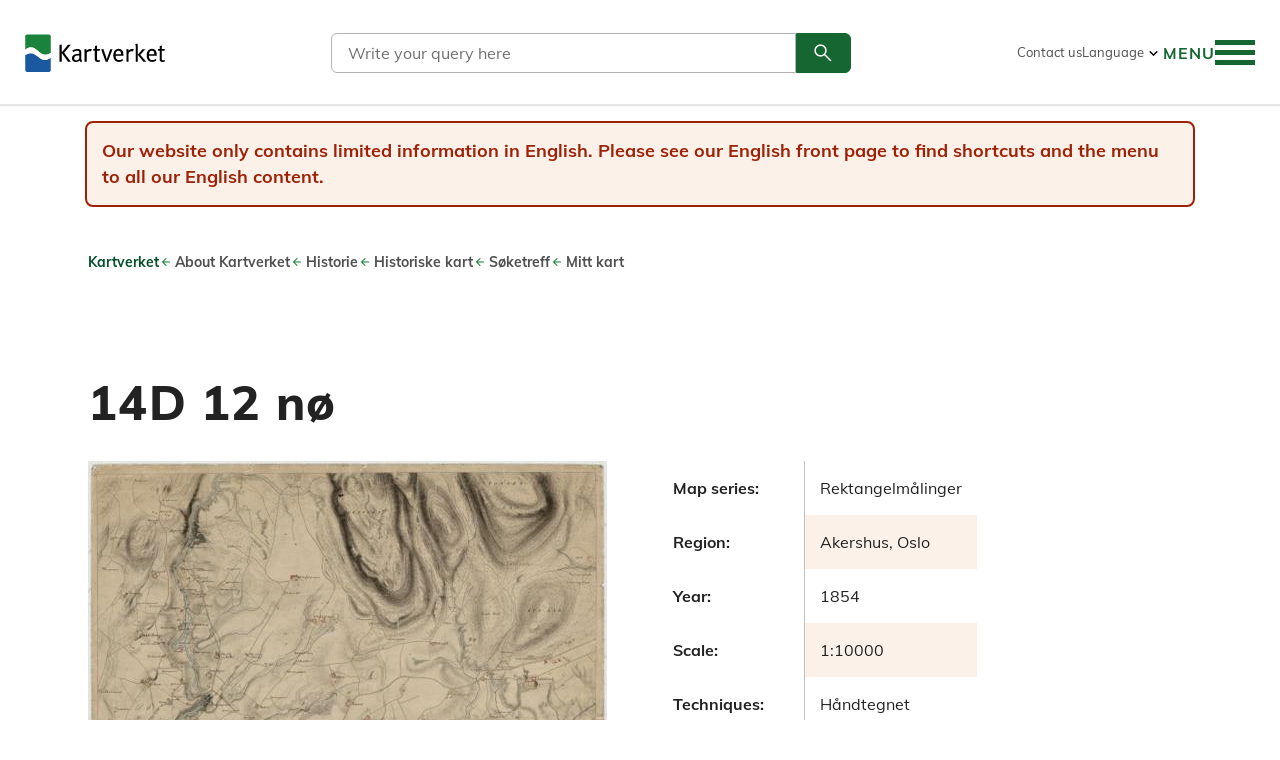

--- FILE ---
content_type: text/html; charset=utf-8
request_url: https://www.kartverket.no/en/about-kartverket/historie/historiske-kart/soketreff/mitt-kart?mapId=6956
body_size: 28209
content:
<!doctype html>
<html lang="nn-NO" style='display: none;'>
<head>
    <meta charset="utf-8" />

<link rel="preconnect" href="https://www.google-analytics.com">
<link rel="preconnect" href="https://www.googletagmanager.com/">
<title>Mitt kart | Kartverket.no</title>
<meta name="viewport" content="width=device-width,initial-scale=1,shrink-to-fit=no,user-scalable=yes" />

<link href="https://kartverket.no/om-kartverket/historie/historiske-kart/soketreff/mitt-kart" rel="canonical" />
<meta content="5778" name="pageid" />
<meta content="en" name="preferredculture" />



    

<meta property="og:title" content="Mitt kart" />

<meta property="og:type" content="website" /> 
<meta property="og:url" content="https://kartverket.no/om-kartverket/historie/historiske-kart/soketreff/mitt-kart?mapId=6956" />



<meta property="og:site_name" content="Kartverket.no" />
<meta property="og:locale" content="nn_NO" />

<meta name="twitter:card" content="summary" />


    

    <link
    href="/en/about-kartverket/historie/historiske-kart/soketreff/mitt-kart?mapId=6956"
    hreflang="en-us"
    rel="alternate"
/>
    <link
    href="/om-kartverket/historie/historiske-kart/soketreff/mitt-kart?mapId=6956"
    hreflang="nb-no"
    rel="alternate"
/>

    


<script>
    var dataLayer = [];
</script>

<!-- Google Tag Manager -->
<script>

(function(w,d,s,l,i){w[l]=w[l]||[];w[l].push({'gtm.start':
        new Date().getTime(),event:'gtm.js'});var f=d.getElementsByTagName(s)[0],
        j=d.createElement(s),dl=l!='dataLayer'?'&l='+l:'';j.async=true;j.src=
        'https://www.googletagmanager.com/gtm.js?id='+i+dl;f.parentNode.insertBefore(j,f);
})(window,document,'script','dataLayer','GTM-NDH6F2');</script>
<!-- End Google Tag Manager -->


<script id="clientSettings">
    window.settingsFromServer = {};
</script>


<script>
    window.onload = function() {
        document.querySelector('html').style.display = '';
    }
</script>


    
    <link rel="apple-touch-icon" sizes="180x180" href="/public/favicons/apple-touch-icon.png">
<link rel="icon" type="image/png" sizes="32x32" href="/public/favicons/favicon-32x32.png">
<link rel="icon" type="image/png" sizes="16x16" href="/public/favicons/favicon-16x16.png">
<link rel="manifest" href="/public/favicons/site.webmanifest">
<link rel="mask-icon" href="/public/favicons/safari-pinned-tab.svg" color="#5bbad5">
<link rel="shortcut icon" href="/public/favicons/favicon.ico">
<meta name="apple-mobile-web-app-title" content="Kartverket">
<meta name="application-name" content="Kartverket">
<meta name="msapplication-TileColor" content="#ffffff">
<meta name="msapplication-config" content="/public/favicons/browserconfig.xml">
<meta name="theme-color" content="#ffffff">




    <link href='/bundles/assets/vendor-c3592d97.css' media='all' rel='stylesheet'/>
<link href='/bundles/assets/global-7312988f.css' media='all' rel='stylesheet'/>
    <link href='/bundles/assets/vendor-c3592d97.css' media='all' rel='stylesheet'/>
<link href='/bundles/assets/WaterLevels-78bd74d3.css' media='all' rel='stylesheet'/>

    

    
    
</head>
<body class="historicalMapsDetailsPage"
      data-page-hashero="false"
      data-page-type="HistoricalMapsDetailsPage">
    
<!-- Google Tag Manager (noscript) -->
<noscript><iframe src="https://www.googletagmanager.com/ns.html?id=GTM-NDH6F2"
    title="Google Analytics Iframe"
    height="0" width="0" style="display:none;visibility:hidden"></iframe></noscript>
<!-- End Google Tag Manager (noscript) -->


    
    <div role="banner" class="siteheader" id="siteheader" data-siteheader>
        <div class="accessibilityshortcuts">
    <a class="accessibilityshortcuts-link" href="#primarycontent" accesskey="s">Skip to content</a>
    <a class="accessibilityshortcuts-link" href="#main-menu__toggle-button" accesskey="n">Skip to navigation</a>
    <a class="accessibilityshortcuts-link" href="#languageselector">Go to language selector</a>
</div>

        <div class="siteheader-container">
            <a href="/en" class="siteheader-logolink"
                title="Go to front page">
                <img src="/public/images/logo/kartverket-logo-large2.svg" alt="Kartverket Logo">
            </a>
            


<div class="main-search" name="header-search" options="{&quot;searchApiUrl&quot;:&quot;/api/search&quot;,&quot;searchPageUrl&quot;:&quot;/en/search&quot;,&quot;i18n&quot;:{&quot;form&quot;:{&quot;searchquerylabel&quot;:&quot;Search&quot;,&quot;searchqueryplaceholder&quot;:&quot;Write your query here&quot;,&quot;searchsubmitbuttontitle&quot;:&quot;Search&quot;,&quot;GoToSearchLinkText&quot;:&quot;Go to search&quot;},&quot;results&quot;:{&quot;noHits&quot;:&quot;No results found!&quot;,&quot;result&quot;:&quot;Search results&quot;,&quot;resultsPlural&quot;:&quot;results&quot;,&quot;resultsSingular&quot;:&quot;result&quot;,&quot;loadMore&quot;:&quot;Load More&quot;,&quot;clearSearch&quot;:&quot;Clear&quot;,&quot;notFoundHeader&quot;:&quot;Did not find what you were looking for?&quot;,&quot;notFoundText&quot;:&quot;Maybe a search in some of our other services can help you find what you are looking for.&quot;,&quot;searchintro&quot;:&quot;You can also search our other websites:&quot;,&quot;searchresults&quot;:&quot;Search results&quot;}}}">
    <div class="main-search__wrapper--header">
        <a href="/en/search" style="float:right; color:#156630">
            <span class="visuallyhidden">Søk</span>
            <svg class="kv-icon kv-icon--large" aria-hidden="true">
                <use href="#search-thin"></use>
            </svg>
        </a>
    </div>
</div>

            
<div class="headertoplinks">
    

<div>
        <a href="/en/about-kartverket/contact-us" rel="noopener nofollow">Contact us</a>
</div>

    

<div class="languagelinks">
    <button
        id="languageselector"
        type="button"
        aria-pressed="false"
        aria-expanded="false"
        aria-controls="languagelinks-list"
        aria-label="Language"
    >
        <span>Language</span>
        <svg aria-hidden="true">
            <use href="#expand_more"></use>
        </svg>
    </button>

    <ul
        aria-hidden="true"
        data-aria-expanded="false"
        class="languagelinks-list"
        id="languagelinks-list"
        aria-labelledby="languageselector"
        role="listbox"
    >
            <li>
                <a
                    href="/en/about-kartverket/historie/historiske-kart/soketreff/mitt-kart?mapId=6956"
                    id="langlink-en-us"
                    class="languagelinks-link"
                    hreflang="en-us"
                    data-language-current="false"
                    title="English"
                >
                    <svg aria-hidden="true">
                        <use href="#flag-en-us"></use>
                    </svg>
                    <span>English</span>
                </a>
            </li>
            <li>
                <a
                    href="/om-kartverket/historie/historiske-kart/soketreff/mitt-kart?mapId=6956"
                    id="langlink-nb-no"
                    class="languagelinks-link"
                    hreflang="nb-no"
                    data-language-current="true"
                    title="Norwegian"
                >
                    <svg aria-hidden="true">
                        <use href="#flag-nb-no"></use>
                    </svg>
                    <span>Norwegian</span>
                </a>
            </li>

    </ul>
</div>

    
</div>

            

<div name="main-menu" class="main-menu__container"
     options="{&quot;showInDesktop&quot;:&quot;true&quot;,&quot;currentpage&quot;:5778,&quot;currentLanguage&quot;:&quot;nn-NO&quot;,&quot;menuroot&quot;:1237,&quot;showfallbacklanguage&quot;:false,&quot;usesessioncache&quot;:false,&quot;labels&quot;:{&quot;backToLevelButtonText&quot;:&quot;Menu&quot;,&quot;expandButtonTitleText&quot;:&quot;Expand&quot;,&quot;menuButtonTextClosedState&quot;:&quot;Menu&quot;,&quot;menuButtonTextOpenedState&quot;:&quot;Close menu&quot;,&quot;menuLanguageSelectionButtonText&quot;:&quot;Language&quot;,&quot;toggleLanguageSelectionButtonTitle&quot;:&quot;Language&quot;,&quot;toggleMobileNavigationButtonTitle&quot;:&quot;Toggle navigation&quot;}}"
     menuItems="[{&quot;Name&quot;:&quot;Property&quot;,&quot;ContentHref&quot;:&quot;/en/property&quot;,&quot;ContentID&quot;:&quot;783&quot;,&quot;Language&quot;:&quot;en&quot;,&quot;LinkType&quot;:&quot;Shortcut&quot;,&quot;Selected&quot;:null,&quot;CurrentPage&quot;:null,&quot;IsContainer&quot;:false,&quot;Target&quot;:&quot;&quot;,&quot;Metadata&quot;:{&quot;CreationTime&quot;:&quot;2026-01-22T09:02:11&quot;,&quot;CacheKey&quot;:&quot;CreateMenuItem-7541-en-True-True|GetMenuItems_1237_3&quot;,&quot;NavigationPageIcon&quot;:&quot;property&quot;,&quot;OriginalContentId&quot;:&quot;7541&quot;,&quot;LinkUrl&quot;:&quot;/link/4a0f7356f6284a95aa9940d0db09a6f8.aspx&quot;},&quot;Cached&quot;:false,&quot;ChildCount&quot;:2,&quot;HasChildren&quot;:true,&quot;Children&quot;:[{&quot;Name&quot;:&quot;Topics&quot;,&quot;ContentHref&quot;:&quot;/en/struktur/menu-english/property/topics&quot;,&quot;ContentID&quot;:&quot;10633&quot;,&quot;Language&quot;:&quot;en&quot;,&quot;LinkType&quot;:&quot;Normal&quot;,&quot;Selected&quot;:null,&quot;CurrentPage&quot;:null,&quot;IsContainer&quot;:true,&quot;Target&quot;:&quot;&quot;,&quot;Metadata&quot;:{&quot;CreationTime&quot;:&quot;2026-01-22T09:02:11&quot;,&quot;CacheKey&quot;:&quot;CreateMenuItem-10633-en-True-True|GetMenuItemChildren:783&quot;},&quot;Cached&quot;:false,&quot;ChildCount&quot;:4,&quot;HasChildren&quot;:true,&quot;Children&quot;:[{&quot;Name&quot;:&quot;Property main page&quot;,&quot;ContentHref&quot;:&quot;/en/property&quot;,&quot;ContentID&quot;:&quot;783&quot;,&quot;Language&quot;:&quot;en&quot;,&quot;LinkType&quot;:&quot;Shortcut&quot;,&quot;Selected&quot;:null,&quot;CurrentPage&quot;:null,&quot;IsContainer&quot;:false,&quot;Target&quot;:&quot;&quot;,&quot;Metadata&quot;:{&quot;CreationTime&quot;:&quot;2026-01-22T09:02:11&quot;,&quot;CacheKey&quot;:&quot;CreateMenuItem-10632-en-True-True|GetMenuItemChildren:10633&quot;,&quot;NavigationPageIcon&quot;:null,&quot;OriginalContentId&quot;:&quot;10632&quot;,&quot;LinkUrl&quot;:&quot;/link/4a0f7356f6284a95aa9940d0db09a6f8.aspx&quot;},&quot;Cached&quot;:false,&quot;ChildCount&quot;:0,&quot;HasChildren&quot;:false,&quot;Children&quot;:[]},{&quot;Name&quot;:&quot;Transfer housing cooperatives&quot;,&quot;ContentHref&quot;:&quot;/en/property/borettslag/transfer-of-unit-in-a-housing-cooperative&quot;,&quot;ContentID&quot;:&quot;1024&quot;,&quot;Language&quot;:&quot;en&quot;,&quot;LinkType&quot;:&quot;Shortcut&quot;,&quot;Selected&quot;:null,&quot;CurrentPage&quot;:null,&quot;IsContainer&quot;:false,&quot;Target&quot;:&quot;&quot;,&quot;Metadata&quot;:{&quot;CreationTime&quot;:&quot;2026-01-22T09:02:11&quot;,&quot;CacheKey&quot;:&quot;CreateMenuItem-10626-en-True-True|GetMenuItemChildren:10633&quot;,&quot;NavigationPageIcon&quot;:null,&quot;OriginalContentId&quot;:&quot;10626&quot;,&quot;LinkUrl&quot;:&quot;/link/0099178e18364423ad42992acf05db64.aspx&quot;},&quot;Cached&quot;:false,&quot;ChildCount&quot;:0,&quot;HasChildren&quot;:false,&quot;Children&quot;:[]},{&quot;Name&quot;:&quot;Inheritance of property&quot;,&quot;ContentHref&quot;:&quot;/en/property/inheritance-of-property&quot;,&quot;ContentID&quot;:&quot;1501&quot;,&quot;Language&quot;:&quot;en&quot;,&quot;LinkType&quot;:&quot;Shortcut&quot;,&quot;Selected&quot;:null,&quot;CurrentPage&quot;:null,&quot;IsContainer&quot;:false,&quot;Target&quot;:&quot;&quot;,&quot;Metadata&quot;:{&quot;CreationTime&quot;:&quot;2026-01-22T09:02:11&quot;,&quot;CacheKey&quot;:&quot;CreateMenuItem-10625-en-True-True|GetMenuItemChildren:10633&quot;,&quot;NavigationPageIcon&quot;:null,&quot;OriginalContentId&quot;:&quot;10625&quot;,&quot;LinkUrl&quot;:&quot;/link/0e55f8fd3f66488399d5a8dc81d1b50a.aspx&quot;},&quot;Cached&quot;:false,&quot;ChildCount&quot;:0,&quot;HasChildren&quot;:false,&quot;Children&quot;:[]},{&quot;Name&quot;:&quot;Transfer real estate&quot;,&quot;ContentHref&quot;:&quot;/en/property/transfer-of-property&quot;,&quot;ContentID&quot;:&quot;1500&quot;,&quot;Language&quot;:&quot;en&quot;,&quot;LinkType&quot;:&quot;Shortcut&quot;,&quot;Selected&quot;:null,&quot;CurrentPage&quot;:null,&quot;IsContainer&quot;:false,&quot;Target&quot;:&quot;&quot;,&quot;Metadata&quot;:{&quot;CreationTime&quot;:&quot;2026-01-22T09:02:11&quot;,&quot;CacheKey&quot;:&quot;CreateMenuItem-10624-en-True-True|GetMenuItemChildren:10633&quot;,&quot;NavigationPageIcon&quot;:null,&quot;OriginalContentId&quot;:&quot;10624&quot;,&quot;LinkUrl&quot;:&quot;/link/439b99694e1148fe8e2e77a14f02f62d.aspx&quot;},&quot;Cached&quot;:false,&quot;ChildCount&quot;:0,&quot;HasChildren&quot;:false,&quot;Children&quot;:[]}]},{&quot;Name&quot;:&quot;Forms&quot;,&quot;ContentHref&quot;:&quot;/en/struktur/menu-english/property/forms&quot;,&quot;ContentID&quot;:&quot;7549&quot;,&quot;Language&quot;:&quot;en&quot;,&quot;LinkType&quot;:&quot;Normal&quot;,&quot;Selected&quot;:null,&quot;CurrentPage&quot;:null,&quot;IsContainer&quot;:true,&quot;Target&quot;:&quot;&quot;,&quot;Metadata&quot;:{&quot;CreationTime&quot;:&quot;2026-01-22T09:02:11&quot;,&quot;CacheKey&quot;:&quot;CreateMenuItem-7549-en-True-True|GetMenuItemChildren:783&quot;},&quot;Cached&quot;:false,&quot;ChildCount&quot;:5,&quot;HasChildren&quot;:true,&quot;Children&quot;:[{&quot;Name&quot;:&quot;All forms (Norwegian)&quot;,&quot;ContentHref&quot;:&quot;/en/property/skjema/alleskjema&quot;,&quot;ContentID&quot;:&quot;7628&quot;,&quot;Language&quot;:&quot;en&quot;,&quot;LinkType&quot;:&quot;Shortcut&quot;,&quot;Selected&quot;:null,&quot;CurrentPage&quot;:null,&quot;IsContainer&quot;:false,&quot;Target&quot;:&quot;&quot;,&quot;Metadata&quot;:{&quot;CreationTime&quot;:&quot;2026-01-22T09:02:11&quot;,&quot;CacheKey&quot;:&quot;CreateMenuItem-7550-en-True-True|GetMenuItemChildren:7549&quot;,&quot;NavigationPageIcon&quot;:null,&quot;OriginalContentId&quot;:&quot;7550&quot;,&quot;LinkUrl&quot;:&quot;/link/79db5d5dc1204865ab8c30edf9e0f5e7.aspx&quot;},&quot;Cached&quot;:false,&quot;ChildCount&quot;:0,&quot;HasChildren&quot;:false,&quot;Children&quot;:[]},{&quot;Name&quot;:&quot;Deed (skj&#248;te)&quot;,&quot;ContentHref&quot;:&quot;/en/property/skjema/deed&quot;,&quot;ContentID&quot;:&quot;1785&quot;,&quot;Language&quot;:&quot;en&quot;,&quot;LinkType&quot;:&quot;Shortcut&quot;,&quot;Selected&quot;:null,&quot;CurrentPage&quot;:null,&quot;IsContainer&quot;:false,&quot;Target&quot;:&quot;&quot;,&quot;Metadata&quot;:{&quot;CreationTime&quot;:&quot;2026-01-22T09:02:11&quot;,&quot;CacheKey&quot;:&quot;CreateMenuItem-10627-en-True-True|GetMenuItemChildren:7549&quot;,&quot;NavigationPageIcon&quot;:null,&quot;OriginalContentId&quot;:&quot;10627&quot;,&quot;LinkUrl&quot;:&quot;/link/606d9d6b10f041e2b28df75a47430acf.aspx&quot;},&quot;Cached&quot;:false,&quot;ChildCount&quot;:0,&quot;HasChildren&quot;:false,&quot;Children&quot;:[]},{&quot;Name&quot;:&quot;Transfer housing cooperative unit&quot;,&quot;ContentHref&quot;:&quot;/en/property/skjema/transfer-of-the-lawful-title-to-a-unit-in-a-housing-cooperative2&quot;,&quot;ContentID&quot;:&quot;4905&quot;,&quot;Language&quot;:&quot;en&quot;,&quot;LinkType&quot;:&quot;Shortcut&quot;,&quot;Selected&quot;:null,&quot;CurrentPage&quot;:null,&quot;IsContainer&quot;:false,&quot;Target&quot;:&quot;&quot;,&quot;Metadata&quot;:{&quot;CreationTime&quot;:&quot;2026-01-22T09:02:11&quot;,&quot;CacheKey&quot;:&quot;CreateMenuItem-10628-en-True-True|GetMenuItemChildren:7549&quot;,&quot;NavigationPageIcon&quot;:null,&quot;OriginalContentId&quot;:&quot;10628&quot;,&quot;LinkUrl&quot;:&quot;/link/7b932a465d8a44b9ba34a7fd20810c3d.aspx&quot;},&quot;Cached&quot;:false,&quot;ChildCount&quot;:0,&quot;HasChildren&quot;:false,&quot;Children&quot;:[]},{&quot;Name&quot;:&quot;Inheritance declaration&quot;,&quot;ContentHref&quot;:&quot;/en/property/skjema/declaration-of-ownership-in-connection-with-inheritance&quot;,&quot;ContentID&quot;:&quot;4370&quot;,&quot;Language&quot;:&quot;en&quot;,&quot;LinkType&quot;:&quot;Shortcut&quot;,&quot;Selected&quot;:null,&quot;CurrentPage&quot;:null,&quot;IsContainer&quot;:false,&quot;Target&quot;:&quot;&quot;,&quot;Metadata&quot;:{&quot;CreationTime&quot;:&quot;2026-01-22T09:02:11&quot;,&quot;CacheKey&quot;:&quot;CreateMenuItem-10629-en-True-True|GetMenuItemChildren:7549&quot;,&quot;NavigationPageIcon&quot;:null,&quot;OriginalContentId&quot;:&quot;10629&quot;,&quot;LinkUrl&quot;:&quot;/link/002826cc550f49e087cba7df326ae08e.aspx&quot;},&quot;Cached&quot;:false,&quot;ChildCount&quot;:0,&quot;HasChildren&quot;:false,&quot;Children&quot;:[]},{&quot;Name&quot;:&quot;D-number&quot;,&quot;ContentHref&quot;:&quot;/en/property/skjema/application-for-d-number&quot;,&quot;ContentID&quot;:&quot;5133&quot;,&quot;Language&quot;:&quot;en&quot;,&quot;LinkType&quot;:&quot;Shortcut&quot;,&quot;Selected&quot;:null,&quot;CurrentPage&quot;:null,&quot;IsContainer&quot;:false,&quot;Target&quot;:&quot;&quot;,&quot;Metadata&quot;:{&quot;CreationTime&quot;:&quot;2026-01-22T09:02:11&quot;,&quot;CacheKey&quot;:&quot;CreateMenuItem-10630-en-True-True|GetMenuItemChildren:7549&quot;,&quot;NavigationPageIcon&quot;:null,&quot;OriginalContentId&quot;:&quot;10630&quot;,&quot;LinkUrl&quot;:&quot;/link/af3e1f5ed4de4f97a75945838f794599.aspx&quot;},&quot;Cached&quot;:false,&quot;ChildCount&quot;:0,&quot;HasChildren&quot;:false,&quot;Children&quot;:[]}]}]},{&quot;Name&quot;:&quot;On land&quot;,&quot;ContentHref&quot;:&quot;/en/on-land&quot;,&quot;ContentID&quot;:&quot;782&quot;,&quot;Language&quot;:&quot;en&quot;,&quot;LinkType&quot;:&quot;Shortcut&quot;,&quot;Selected&quot;:null,&quot;CurrentPage&quot;:null,&quot;IsContainer&quot;:false,&quot;Target&quot;:&quot;&quot;,&quot;Metadata&quot;:{&quot;CreationTime&quot;:&quot;2026-01-22T09:02:11&quot;,&quot;CacheKey&quot;:&quot;CreateMenuItem-10634-en-True-True|GetMenuItems_1237_3&quot;,&quot;NavigationPageIcon&quot;:&quot;land&quot;,&quot;OriginalContentId&quot;:&quot;10634&quot;,&quot;LinkUrl&quot;:&quot;/link/00c4dcbafb9d4249a8289701125e6480.aspx&quot;},&quot;Cached&quot;:false,&quot;ChildCount&quot;:1,&quot;HasChildren&quot;:true,&quot;Children&quot;:[{&quot;Name&quot;:&quot;Topics&quot;,&quot;ContentHref&quot;:&quot;/en/struktur/menu-english/on-land/topics&quot;,&quot;ContentID&quot;:&quot;10638&quot;,&quot;Language&quot;:&quot;en&quot;,&quot;LinkType&quot;:&quot;Normal&quot;,&quot;Selected&quot;:null,&quot;CurrentPage&quot;:null,&quot;IsContainer&quot;:true,&quot;Target&quot;:&quot;&quot;,&quot;Metadata&quot;:{&quot;CreationTime&quot;:&quot;2026-01-22T09:02:11&quot;,&quot;CacheKey&quot;:&quot;CreateMenuItem-10638-en-True-True|GetMenuItemChildren:782&quot;},&quot;Cached&quot;:false,&quot;ChildCount&quot;:3,&quot;HasChildren&quot;:true,&quot;Children&quot;:[{&quot;Name&quot;:&quot;Land main page&quot;,&quot;ContentHref&quot;:&quot;/en/on-land&quot;,&quot;ContentID&quot;:&quot;782&quot;,&quot;Language&quot;:&quot;en&quot;,&quot;LinkType&quot;:&quot;Shortcut&quot;,&quot;Selected&quot;:null,&quot;CurrentPage&quot;:null,&quot;IsContainer&quot;:false,&quot;Target&quot;:&quot;&quot;,&quot;Metadata&quot;:{&quot;CreationTime&quot;:&quot;2026-01-22T09:02:11&quot;,&quot;CacheKey&quot;:&quot;CreateMenuItem-10637-en-True-True|GetMenuItemChildren:10638&quot;,&quot;NavigationPageIcon&quot;:null,&quot;OriginalContentId&quot;:&quot;10637&quot;,&quot;LinkUrl&quot;:&quot;/link/00c4dcbafb9d4249a8289701125e6480.aspx&quot;},&quot;Cached&quot;:false,&quot;ChildCount&quot;:0,&quot;HasChildren&quot;:false,&quot;Children&quot;:[]},{&quot;Name&quot;:&quot;Hiking map&quot;,&quot;ContentHref&quot;:&quot;/en/on-land/kart/go-on-a-hiking-trip-with-a-free-map&quot;,&quot;ContentID&quot;:&quot;2277&quot;,&quot;Language&quot;:&quot;en&quot;,&quot;LinkType&quot;:&quot;Shortcut&quot;,&quot;Selected&quot;:null,&quot;CurrentPage&quot;:null,&quot;IsContainer&quot;:false,&quot;Target&quot;:&quot;&quot;,&quot;Metadata&quot;:{&quot;CreationTime&quot;:&quot;2026-01-22T09:02:11&quot;,&quot;CacheKey&quot;:&quot;CreateMenuItem-10635-en-True-True|GetMenuItemChildren:10638&quot;,&quot;NavigationPageIcon&quot;:null,&quot;OriginalContentId&quot;:&quot;10635&quot;,&quot;LinkUrl&quot;:&quot;/link/20ab92f9adc644db8b6f66f77ee44b2c.aspx&quot;},&quot;Cached&quot;:false,&quot;ChildCount&quot;:0,&quot;HasChildren&quot;:false,&quot;Children&quot;:[]},{&quot;Name&quot;:&quot;CPOS position service&quot;,&quot;ContentHref&quot;:&quot;/en/on-land/posisjon/guide-to-cpos&quot;,&quot;ContentID&quot;:&quot;681&quot;,&quot;Language&quot;:&quot;en&quot;,&quot;LinkType&quot;:&quot;Shortcut&quot;,&quot;Selected&quot;:null,&quot;CurrentPage&quot;:null,&quot;IsContainer&quot;:false,&quot;Target&quot;:&quot;&quot;,&quot;Metadata&quot;:{&quot;CreationTime&quot;:&quot;2026-01-22T09:02:11&quot;,&quot;CacheKey&quot;:&quot;CreateMenuItem-10636-en-True-True|GetMenuItemChildren:10638&quot;,&quot;NavigationPageIcon&quot;:null,&quot;OriginalContentId&quot;:&quot;10636&quot;,&quot;LinkUrl&quot;:&quot;/link/a4aea3d3631a4293ab6311176f48311c.aspx&quot;},&quot;Cached&quot;:false,&quot;ChildCount&quot;:0,&quot;HasChildren&quot;:false,&quot;Children&quot;:[]}]}]},{&quot;Name&quot;:&quot;At sea&quot;,&quot;ContentHref&quot;:&quot;/en/at-sea&quot;,&quot;ContentID&quot;:&quot;781&quot;,&quot;Language&quot;:&quot;en&quot;,&quot;LinkType&quot;:&quot;Shortcut&quot;,&quot;Selected&quot;:null,&quot;CurrentPage&quot;:null,&quot;IsContainer&quot;:false,&quot;Target&quot;:&quot;&quot;,&quot;Metadata&quot;:{&quot;CreationTime&quot;:&quot;2026-01-22T09:02:11&quot;,&quot;CacheKey&quot;:&quot;CreateMenuItem-10688-en-True-True|GetMenuItems_1237_3&quot;,&quot;NavigationPageIcon&quot;:&quot;sea&quot;,&quot;OriginalContentId&quot;:&quot;10688&quot;,&quot;LinkUrl&quot;:&quot;/link/30219811bf1e48e9a1abc110e1491378.aspx&quot;},&quot;Cached&quot;:false,&quot;ChildCount&quot;:1,&quot;HasChildren&quot;:true,&quot;Children&quot;:[{&quot;Name&quot;:&quot;Topics&quot;,&quot;ContentHref&quot;:&quot;/en/struktur/menu-english/at-sea/hidden-meny&quot;,&quot;ContentID&quot;:&quot;10689&quot;,&quot;Language&quot;:&quot;en&quot;,&quot;LinkType&quot;:&quot;Normal&quot;,&quot;Selected&quot;:null,&quot;CurrentPage&quot;:null,&quot;IsContainer&quot;:true,&quot;Target&quot;:&quot;&quot;,&quot;Metadata&quot;:{&quot;CreationTime&quot;:&quot;2026-01-22T09:02:11&quot;,&quot;CacheKey&quot;:&quot;CreateMenuItem-10689-en-True-True|GetMenuItemChildren:781&quot;},&quot;Cached&quot;:false,&quot;ChildCount&quot;:5,&quot;HasChildren&quot;:true,&quot;Children&quot;:[{&quot;Name&quot;:&quot;Sea main page&quot;,&quot;ContentHref&quot;:&quot;/en/at-sea&quot;,&quot;ContentID&quot;:&quot;781&quot;,&quot;Language&quot;:&quot;en&quot;,&quot;LinkType&quot;:&quot;Shortcut&quot;,&quot;Selected&quot;:null,&quot;CurrentPage&quot;:null,&quot;IsContainer&quot;:false,&quot;Target&quot;:&quot;&quot;,&quot;Metadata&quot;:{&quot;CreationTime&quot;:&quot;2026-01-22T09:02:11&quot;,&quot;CacheKey&quot;:&quot;CreateMenuItem-10733-en-True-True|GetMenuItemChildren:10689&quot;,&quot;NavigationPageIcon&quot;:null,&quot;OriginalContentId&quot;:&quot;10733&quot;,&quot;LinkUrl&quot;:&quot;/link/30219811bf1e48e9a1abc110e1491378.aspx&quot;},&quot;Cached&quot;:false,&quot;ChildCount&quot;:0,&quot;HasChildren&quot;:false,&quot;Children&quot;:[]},{&quot;Name&quot;:&quot;Sea level and tides&quot;,&quot;ContentHref&quot;:&quot;/en/at-sea/se-havniva&quot;,&quot;ContentID&quot;:&quot;8205&quot;,&quot;Language&quot;:&quot;en&quot;,&quot;LinkType&quot;:&quot;Shortcut&quot;,&quot;Selected&quot;:null,&quot;CurrentPage&quot;:null,&quot;IsContainer&quot;:false,&quot;Target&quot;:&quot;&quot;,&quot;Metadata&quot;:{&quot;CreationTime&quot;:&quot;2026-01-22T09:02:11&quot;,&quot;CacheKey&quot;:&quot;CreateMenuItem-10690-en-True-True|GetMenuItemChildren:10689&quot;,&quot;NavigationPageIcon&quot;:null,&quot;OriginalContentId&quot;:&quot;10690&quot;,&quot;LinkUrl&quot;:&quot;/link/e0f5cb433c874b709b3a065c53cfcd36.aspx&quot;},&quot;Cached&quot;:false,&quot;ChildCount&quot;:0,&quot;HasChildren&quot;:false,&quot;Children&quot;:[]},{&quot;Name&quot;:&quot;Main chart series&quot;,&quot;ContentHref&quot;:&quot;/en/at-sea/nautical-charts/main-chart-series&quot;,&quot;ContentID&quot;:&quot;6339&quot;,&quot;Language&quot;:&quot;en&quot;,&quot;LinkType&quot;:&quot;Shortcut&quot;,&quot;Selected&quot;:null,&quot;CurrentPage&quot;:null,&quot;IsContainer&quot;:false,&quot;Target&quot;:&quot;&quot;,&quot;Metadata&quot;:{&quot;CreationTime&quot;:&quot;2026-01-22T09:02:11&quot;,&quot;CacheKey&quot;:&quot;CreateMenuItem-10736-en-True-True|GetMenuItemChildren:10689&quot;,&quot;NavigationPageIcon&quot;:null,&quot;OriginalContentId&quot;:&quot;10736&quot;,&quot;LinkUrl&quot;:&quot;/link/9d96b1612c9a40cab2fddb6ae8e5fa3a.aspx&quot;},&quot;Cached&quot;:false,&quot;ChildCount&quot;:0,&quot;HasChildren&quot;:false,&quot;Children&quot;:[]},{&quot;Name&quot;:&quot;Nautical publications&quot;,&quot;ContentHref&quot;:&quot;/en/at-sea/nautical-publications&quot;,&quot;ContentID&quot;:&quot;2631&quot;,&quot;Language&quot;:&quot;en&quot;,&quot;LinkType&quot;:&quot;Shortcut&quot;,&quot;Selected&quot;:null,&quot;CurrentPage&quot;:null,&quot;IsContainer&quot;:false,&quot;Target&quot;:&quot;&quot;,&quot;Metadata&quot;:{&quot;CreationTime&quot;:&quot;2026-01-22T09:02:11&quot;,&quot;CacheKey&quot;:&quot;CreateMenuItem-10735-en-True-True|GetMenuItemChildren:10689&quot;,&quot;NavigationPageIcon&quot;:null,&quot;OriginalContentId&quot;:&quot;10735&quot;,&quot;LinkUrl&quot;:&quot;/link/abf5c755306a4ad08ca6843e008716be.aspx&quot;},&quot;Cached&quot;:false,&quot;ChildCount&quot;:0,&quot;HasChildren&quot;:false,&quot;Children&quot;:[]},{&quot;Name&quot;:&quot;Notices to mariners (Efs)&quot;,&quot;ContentHref&quot;:&quot;/en/at-sea/efs&quot;,&quot;ContentID&quot;:&quot;9270&quot;,&quot;Language&quot;:&quot;en&quot;,&quot;LinkType&quot;:&quot;Shortcut&quot;,&quot;Selected&quot;:null,&quot;CurrentPage&quot;:null,&quot;IsContainer&quot;:false,&quot;Target&quot;:&quot;&quot;,&quot;Metadata&quot;:{&quot;CreationTime&quot;:&quot;2026-01-22T09:02:11&quot;,&quot;CacheKey&quot;:&quot;CreateMenuItem-10734-en-True-True|GetMenuItemChildren:10689&quot;,&quot;NavigationPageIcon&quot;:null,&quot;OriginalContentId&quot;:&quot;10734&quot;,&quot;LinkUrl&quot;:&quot;/link/8eae88956ae54ac8a4105454f7b90769.aspx&quot;},&quot;Cached&quot;:false,&quot;ChildCount&quot;:0,&quot;HasChildren&quot;:false,&quot;Children&quot;:[]}]}]},{&quot;Name&quot;:&quot;APIs and data&quot;,&quot;ContentHref&quot;:&quot;/en/api-and-data&quot;,&quot;ContentID&quot;:&quot;2273&quot;,&quot;Language&quot;:&quot;en&quot;,&quot;LinkType&quot;:&quot;Shortcut&quot;,&quot;Selected&quot;:null,&quot;CurrentPage&quot;:null,&quot;IsContainer&quot;:false,&quot;Target&quot;:&quot;&quot;,&quot;Metadata&quot;:{&quot;CreationTime&quot;:&quot;2026-01-22T09:02:11&quot;,&quot;CacheKey&quot;:&quot;CreateMenuItem-10668-en-True-True|GetMenuItems_1237_3&quot;,&quot;NavigationPageIcon&quot;:null,&quot;OriginalContentId&quot;:&quot;10668&quot;,&quot;LinkUrl&quot;:&quot;/link/922af31a88d54643a84dd67b73402ff5.aspx&quot;},&quot;Cached&quot;:false,&quot;ChildCount&quot;:0,&quot;HasChildren&quot;:false,&quot;Children&quot;:[]}]">
     <span>Meny trenger javascript</span>
</div>

        </div>
    </div>


    
    
    



<div id="primarycontent" class="sitecontent">
    


<section class="messagebox fallbacklanguagemessagebox">
    <div class="messagebox-content-wrapper messagebox-error fallbacklanguagemessagebox-wrapper">
        <p>
            Our website only contains limited information in English. Please see our English front page to find shortcuts and the menu to all our English content.
        </p>
    </div>
</section>


    



    

<div class="sectioncontainer-articlecontentwidth">
    

<nav class="breadcrumbs" aria-label="Breadcrumbs" >
    <ol class="breadcrumbs-list">
            <li class="breadcrumbs-list-item">
                    <a class="breadcrumbs-list-item-link"
                       href="/en"
                       title="Kartverket">
                        <span class="breadcrumbs-list-item-link-title">Kartverket</span>
                    </a>
            </li>
            <li class="breadcrumbs-list-item">
                    <a class="breadcrumbs-list-item-link"
                       href="/en/about-kartverket"
                       title="About Kartverket">
                        <span class="breadcrumbs-list-item-link-title">About Kartverket</span>
                    </a>
            </li>
            <li class="breadcrumbs-list-item">
                    <a class="breadcrumbs-list-item-link"
                       href="/en/about-kartverket/historie"
                       title="Historie">
                        <span class="breadcrumbs-list-item-link-title">Historie</span>
                    </a>
            </li>
            <li class="breadcrumbs-list-item">
                    <a class="breadcrumbs-list-item-link"
                       href="/en/about-kartverket/historie/historiske-kart"
                       title="Historiske kart">
                        <span class="breadcrumbs-list-item-link-title">Historiske kart</span>
                    </a>
            </li>
            <li class="breadcrumbs-list-item">
                    <a class="breadcrumbs-list-item-link"
                       href="/en/about-kartverket/historie/historiske-kart/soketreff"
                       title="S&#248;ketreff">
                        <span class="breadcrumbs-list-item-link-title">S&#248;ketreff</span>
                    </a>
            </li>
            <li class="breadcrumbs-list-item">
                    <span class="breadcrumbs-list-item-non-link-title" aria-current="page">Mitt kart</span>
            </li>
    </ol>
</nav>

</div>

<main>
    <article>
        <header class="page-heading sectioncontainer-articlecontentwidth">
            <h1>14D 12 n&#248;</h1>
        </header>
        <div class="historicalmap-details sectioncontainer-articlecontentwidth">
            <div class="historicalmap-details-preview">
                <img src="https://kartverket.no/historiske/6/6956_rektangelht_14d-12-noe_1854_560px.jpg" class="historicalmap-details-preview-image" alt="14D 12 n&#248;"/>
            </div>
            <div class="historicalmap-details-info">
                <table class="historicalmap-details-table">
    <tbody>
            <tr>
                <th scope="row">Map series:</th>
                <td>Rektangelm&#229;linger</td>
            </tr>
                    <tr>
                <th scope="row">Region:</th>
                <td>Akershus, Oslo</td>
            </tr>
                    <tr>
                <th scope="row">Year:</th>
                <td>1854</td>
            </tr>
                    <tr>
                <th scope="row">Scale:</th>
                <td>1:10000</td>
            </tr>
                    <tr>
                <th scope="row">Techniques:</th>
                <td>H&#229;ndtegnet</td>
            </tr>
                    <tr>
                <th scope="row">Cartographers:</th>
                <td>W. N&#230;ser</td>
            </tr>
                    </tbody>
</table>

                <div class="historicalmap-download">
    <div class="historicalmap-download-heading">Download</div>
    <div class="historicalmap-download-links">
        <svg><use href="#download"></use></svg>

            <a class="historicalmap-download-links-link"
                data-link-type="document-image"
                href="https://kartverket.no/historiske/6/6956_rektangelht_14d-12-noe_1854_jpg300dpi.jpg"
                target="_blank"
                rel="noopener noreferrer"
                download>
                <span class="historicalmap-download-links-link-text">
                    Print quality, jpg<br/>
                    <span> 300 dpi, 8 MB</span>
                </span>
            </a>

            <a class="historicalmap-download-links-link"
                data-link-type="document-image"
                href="https://kartverket.no/historiske/6/6956_rektangelht_14d-12-noe_1854_jpg100dpi.jpg"
                target="_blank"
                rel="noopener noreferrer"
                download>
                <span class="historicalmap-download-links-link-text">
                    Web quality, jpg<br/>
                    <i>jpg, 100 dpi, 1 MB</i>
                </span>
            </a>

    </div>
</div>


                    <div class="historicalmap-details-terms">
                        
<ul class="linklist-list">
        <li class="linklist-list-item" data-link-type="page-external">
            <a class="linklist-list-item-link" data-link-type="page-external"
                href="https://kartverket.no/om-kartverket/historie/historiske-kart/kart/#id=6956" target="_self">
                <span class="linklist-list-item-linktext">View geo referenced map</span>

                    <div name="kvib-icon" class="linklist-list-item-external-icon" icon="open_in_new"></div>

            </a>
        </li>
        <li class="linklist-list-item" data-link-type="page-internal">
            <a class="linklist-list-item-link" data-link-type="page-internal"
                href="https://www.kartverket.no/en/api-and-data/terms-of-use#historiskekart" target="_self">
                <span class="linklist-list-item-linktext">Vilk&#229;r for bruk</span>

                    <div name="kvib-icon" class="linklist-list-item-internal-icon" icon="chevron_right"></div>

            </a>
        </li>
        <li class="linklist-list-item" data-link-type="page-internal">
            <a class="linklist-list-item-link" data-link-type="page-internal"
                href="https://www.kartverket.no/en/about-kartverket/historie/bestille-historiske-kart" target="_self">
                <span class="linklist-list-item-linktext">Bestill h&#248;gare oppl&#248;ysing eller trykk</span>

                    <div name="kvib-icon" class="linklist-list-item-internal-icon" icon="chevron_right"></div>

            </a>
        </li>
</ul>
    
                    </div>
            </div>
        </div>
    </article>
</main>

</div>


    
    

            <style type="text/css">
            [data-puzzel-chat] {
                font-family: 'Open Sans', sans-serif;
                z-index: 9999;
            }
        </style>
        <script type="text/javascript">
            (function (a, b, c, d) {
                b.PUZZEL_EUWA_CONFIG = { customerKey: c, configId: d };
                var loader = a.createElement('script');
                loader.src = 'https://euwa.puzzel.com/loader/index.js';
                a.body.append(loader);
                loader.onload = function () {
                    new EUWALoader(b.PUZZEL_EUWA_CONFIG).load();
                }
            })(document, window, '108733', 'b663297e-0ab7-4a71-b624-ee9bf07f6ed1');
        </script>


    
    
    
<footer class="sitefooter">
    <div class="sectioncontainer sitefooter-container">
        <div class="sitefooter-column">
            <a href="/en" class="sitefooter-logolink"
                title="Go to front page">
                <img src="/public/images/logo/kartverket-logo-large2.svg" alt="Kartverket Logo">
            </a>
        </div>
        <div class="sitefooter-column">
            

        <h4 class="sitefooter-column-heading" id="footerheading-contactus">Contact us</h4>


<div class="sitefooter-column-item ">
            <div class="sitefooter-column-freetext">
            

<p>Phone: (+47) 32 11 80 00</p>
<p>Inquiries: <a title="Contact form in English" href="/en/about-kartverket/contact-us/contact-form">Contact form</a></p>
<p><a href="/en/about-kartverket/contact-us">Contact info and addresses</a></p>
<p>&nbsp;</p>
<p><strong>Opening hours (Mon&ndash;Fri):</strong></p>
<p>Customer centre: 09:00&ndash;15:00</p>
<p>Reception: 08:00&ndash;15:45</p>

        </div>
</div>

        </div>
        <div class="sitefooter-column">
            

        <h4 class="sitefooter-column-heading" id="footerheading-resources">Resources</h4>


<div class="sitefooter-column-item ">
        <a class="sitefooter-link regularlink" href="/eiendom/skjema/alleskjema" rel="noopener nofollow">Forms (in Norwegian)</a>
    </div>


<div class="sitefooter-column-item ">
        <a class="sitefooter-link regularlink" href="http://status.kartverket.no/" rel="noopener nofollow">Service notifications</a>
    </div>

        </div>
        <div class="sitefooter-column">
                    <h4 class="sitefooter-column-heading">About Kartverket</h4>


<div class="sitefooter-column-item ">
        <a class="sitefooter-link regularlink" href="/en/about-kartverket/what-we-do" rel="noopener nofollow">About us</a>
    </div>


<div class="sitefooter-column-item ">
        <a class="sitefooter-link regularlink" href="/en/about-kartverket/careers" rel="noopener nofollow">Careers</a>
    </div>


<div class="sitefooter-column-item ">
        <a class="sitefooter-link regularlink" href="/en/about-kartverket/media" rel="noopener nofollow">Media</a>
    </div>
        </div>
        <div class="sitefooter-column sitefooter-column-separator">
        </div>
        <div class="sitefooter-column sitefooter-horizontal-column">
                    <h4 class="sitefooter-column-heading">Follow us:</h4>


<div class="sitefooter-column-item ">
        <a class="sitefooter-link regularlink" href="https://www.facebook.com/kartverket.no" rel="noopener nofollow">Facebook</a>
    </div>


<div class="sitefooter-column-item ">
        <a class="sitefooter-link regularlink" href="https://twitter.com/Kartverket" rel="noopener nofollow">Twitter</a>
    </div>


<div class="sitefooter-column-item ">
        <a class="sitefooter-link regularlink" href="https://www.instagram.com/kartverket.no" rel="noopener nofollow">Instagram</a>
    </div>


<div class="sitefooter-column-item ">
        <a class="sitefooter-link regularlink" href="https://www.linkedin.com/company/65713?trk=NUS_CMPY_TWIT" rel="noopener nofollow">LinkedIn</a>
    </div>


<div class="sitefooter-column-item ">
        <a class="sitefooter-link regularlink" href="https://pub.dialogapi.no/s/3403d74a-8e34-4ab5-a221-1bf58c425982" rel="noopener nofollow">Newsletter</a>
    </div>


<div class="sitefooter-column-item ">
        <a class="sitefooter-link regularlink" href="https://vimeo.com/kartverket/videos" rel="noopener nofollow">Video</a>
    </div>
        </div>
        <div class="sitefooter-column sitefooter-horizontal-column">


<div class="sitefooter-column-item ">
        <a class="sitefooter-link discreetlink" href="/en/about-kartverket/data-protection-policy" rel="noopener nofollow">Data Protection Policy</a>
    </div>


<div class="sitefooter-column-item ">
        <a class="sitefooter-link discreetlink" href="https://uustatus.no/nb/erklaringer/publisert/26daa95f-6111-4b4c-b3c8-dc2321dfff70" rel="noopener nofollow">Accessibility Statement (Norwegian)</a>
    </div>
        </div>
    </div>
</footer>


    <?xml version="1.0" encoding="utf-8"?><!DOCTYPE svg PUBLIC "-//W3C//DTD SVG 1.1//EN" "http://www.w3.org/Graphics/SVG/1.1/DTD/svg11.dtd"><svg xmlns="http://www.w3.org/2000/svg" xmlns:xlink="http://www.w3.org/1999/xlink"><symbol viewBox="0 0 576 512" id="address-card-solid" xmlns="http://www.w3.org/2000/svg"><path fill="currentColor" d="M528 32H48C21.5 32 0 53.5 0 80v352c0 26.5 21.5 48 48 48h480c26.5 0 48-21.5 48-48V80c0-26.5-21.5-48-48-48zm-352 96c35.3 0 64 28.7 64 64s-28.7 64-64 64-64-28.7-64-64 28.7-64 64-64zm112 236.8c0 10.6-10 19.2-22.4 19.2H86.4C74 384 64 375.4 64 364.8v-19.2c0-31.8 30.1-57.6 67.2-57.6h5c12.3 5.1 25.7 8 39.8 8s27.6-2.9 39.8-8h5c37.1 0 67.2 25.8 67.2 57.6v19.2zM512 312c0 4.4-3.6 8-8 8H360c-4.4 0-8-3.6-8-8v-16c0-4.4 3.6-8 8-8h144c4.4 0 8 3.6 8 8v16zm0-64c0 4.4-3.6 8-8 8H360c-4.4 0-8-3.6-8-8v-16c0-4.4 3.6-8 8-8h144c4.4 0 8 3.6 8 8v16zm0-64c0 4.4-3.6 8-8 8H360c-4.4 0-8-3.6-8-8v-16c0-4.4 3.6-8 8-8h144c4.4 0 8 3.6 8 8v16z"/></symbol><symbol viewBox="0 0 576 512" id="analytics-solid" xmlns="http://www.w3.org/2000/svg"><path fill="currentColor" d="M510.62 92.63C516.03 94.74 521.85 96 528 96c26.51 0 48-21.49 48-48S554.51 0 528 0s-48 21.49-48 48c0 2.43.37 4.76.71 7.09l-95.34 76.27c-5.4-2.11-11.23-3.37-17.38-3.37s-11.97 1.26-17.38 3.37L255.29 55.1c.35-2.33.71-4.67.71-7.1 0-26.51-21.49-48-48-48s-48 21.49-48 48c0 4.27.74 8.34 1.78 12.28l-101.5 101.5C56.34 160.74 52.27 160 48 160c-26.51 0-48 21.49-48 48s21.49 48 48 48 48-21.49 48-48c0-4.27-.74-8.34-1.78-12.28l101.5-101.5C199.66 95.26 203.73 96 208 96c6.15 0 11.97-1.26 17.38-3.37l95.34 76.27c-.35 2.33-.71 4.67-.71 7.1 0 26.51 21.49 48 48 48s48-21.49 48-48c0-2.43-.37-4.76-.71-7.09l95.32-76.28zM400 320h-64c-8.84 0-16 7.16-16 16v160c0 8.84 7.16 16 16 16h64c8.84 0 16-7.16 16-16V336c0-8.84-7.16-16-16-16zm160-128h-64c-8.84 0-16 7.16-16 16v288c0 8.84 7.16 16 16 16h64c8.84 0 16-7.16 16-16V208c0-8.84-7.16-16-16-16zm-320 0h-64c-8.84 0-16 7.16-16 16v288c0 8.84 7.16 16 16 16h64c8.84 0 16-7.16 16-16V208c0-8.84-7.16-16-16-16zM80 352H16c-8.84 0-16 7.16-16 16v128c0 8.84 7.16 16 16 16h64c8.84 0 16-7.16 16-16V368c0-8.84-7.16-16-16-16z"/></symbol><symbol xml:space="preserve" viewBox="0 0 841.89 595.28" id="arrows-circles" xmlns="http://www.w3.org/2000/svg"><circle cx="224.164" cy="92.747" r="10.664"/><circle cx="290" cy="92.747" r="10.664"/><circle cx="224.164" cy="158.017" r="10.664"/><circle cx="290" cy="158.017" r="10.664"/><path d="m241.655 107.572 13.176 13.176-1.415 1.414-13.175-13.175z"/><path d="m238.475 112.82-2.58-9.632 9.631 2.581zM261.456 127.373l13.175 13.176-1.414 1.414-13.175-13.176z"/><path d="m276.4 136.721 2.58 9.632-9.631-2.581zM253.417 127.373l1.414 1.414-13.175 13.176-1.414-1.414z"/><path d="m245.487 143.733-9.632 2.58 2.581-9.631zM273.218 107.572l1.414 1.415-13.175 13.175-1.414-1.414z"/><path d="m269.388 105.808 9.632-2.58-2.581 9.631z"/></symbol><symbol viewBox="0 0 21 9" id="back-arrow" xmlns="http://www.w3.org/2000/svg"><path fill="currentColor" fill-rule="evenodd" d="M10.5 1c-2.65 0-5.05.99-6.9 2.6L0 0v9h9L5.38 5.38C6.77 4.22 8.54 3.5 10.5 3.5c3.54 0 6.55 2.31 7.6 5.5l2.37-.78C19.08 4.03 15.15 1 10.5 1"/></symbol><symbol viewBox="0 0 384 512" id="ballot-check-solid" xmlns="http://www.w3.org/2000/svg"><path fill="currentColor" d="M360 0H24C10.7 0 0 10.7 0 24v464c0 13.3 10.7 24 24 24h336c13.3 0 24-10.7 24-24V24c0-13.3-10.7-24-24-24zM64 112c0-8.8 7.2-16 16-16h32c8.8 0 16 7.2 16 16v32c0 8.8-7.2 16-16 16H80c-8.8 0-16-7.2-16-16v-32zm1.6 129.4 12.7-12.6c2.1-2.1 5.5-2.1 7.6 0l20.6 20.8 47.6-47.2c2.1-2.1 5.5-2.1 7.6 0l12.6 12.7c2.1 2.1 2.1 5.5 0 7.6l-64.2 63.6c-2.1 2.1-5.5 2.1-7.6 0L65.6 249c-2.1-2.1-2.1-5.5 0-7.6zM128 400c0 8.8-7.2 16-16 16H80c-8.8 0-16-7.2-16-16v-32c0-8.8 7.2-16 16-16h32c8.8 0 16 7.2 16 16v32zm192-8c0 4.4-3.6 8-8 8H168c-4.4 0-8-3.6-8-8v-16c0-4.4 3.6-8 8-8h144c4.4 0 8 3.6 8 8v16zm0-128c0 4.4-4.3 8-9.6 8H170.2s29.2-30.2 30.4-32h109.7c5.3 0 9.6 3.6 9.6 8v16zm0-128c0 4.4-3.6 8-8 8H168c-4.4 0-8-3.6-8-8v-16c0-4.4 3.6-8 8-8h144c4.4 0 8 3.6 8 8v16z"/></symbol><symbol viewBox="0 0 384 512" id="ballot-solid" xmlns="http://www.w3.org/2000/svg"><path fill="currentColor" d="M360 0H24C10.7 0 0 10.7 0 24v464c0 13.3 10.7 24 24 24h336c13.3 0 24-10.7 24-24V24c0-13.3-10.7-24-24-24zM128 400c0 8.8-7.2 16-16 16H80c-8.8 0-16-7.2-16-16v-32c0-8.8 7.2-16 16-16h32c8.8 0 16 7.2 16 16v32zm0-128c0 8.8-7.2 16-16 16H80c-8.8 0-16-7.2-16-16v-32c0-8.8 7.2-16 16-16h32c8.8 0 16 7.2 16 16v32zm0-128c0 8.8-7.2 16-16 16H80c-8.8 0-16-7.2-16-16v-32c0-8.8 7.2-16 16-16h32c8.8 0 16 7.2 16 16v32zm192 248c0 4.4-3.6 8-8 8H168c-4.4 0-8-3.6-8-8v-16c0-4.4 3.6-8 8-8h144c4.4 0 8 3.6 8 8v16zm0-128c0 4.4-3.6 8-8 8H168c-4.4 0-8-3.6-8-8v-16c0-4.4 3.6-8 8-8h144c4.4 0 8 3.6 8 8v16zm0-128c0 4.4-3.6 8-8 8H168c-4.4 0-8-3.6-8-8v-16c0-4.4 3.6-8 8-8h144c4.4 0 8 3.6 8 8v16z"/></symbol><symbol viewBox="0 202 164 200" id="ballot-x" xmlns="http://www.w3.org/2000/svg"><path fill="#963D00" d="M62.438 297.422 47.812 238.5q-5.203-20.813-5.203-22.219 0-6.047 3.235-10.125 3.234-4.078 6.61-4.078 6.89 0 17.015 11.813 10.125 11.812 24.187 46.125 5.625-4.36 11.11-10.125l15.609-16.032q16.313-17.578 20.18-21.375 3.867-3.797 8.93-3.797 5.624 0 9.702 5.696 4.079 5.695 4.079 9.914v1.125q-1.688.562-3.094.562-6.188.844-7.594 6.328-.844 2.391-1.969 3.516-3.797 2.953-9.562 11.953l-11.953 18.844q-9 14.906-14.485 22.5-4.218 5.625-6.117 9.281-1.898 3.656-1.898 8.297 0 10.406 6.047 27 6.046 16.594 15.468 30.797 6.047 8.719 6.047 9.844l-.844 1.687q-1.125 1.969-1.125 3.516 0 .422.563 2.531-7.875 4.36-8.508 4.922-.633.563-.633 3.516l.282 1.406q0 1.125-1.266 1.125-.563 0-3.727-1.547-3.164-1.547-7.101-6.188-3.656-4.921-7.313-5.484-2.109-1.125-2.53-1.687-4.641-5.625-8.579-7.172-1.969-.985-3.234-3.516l-15.329-26.156Q62.157 352.125 44.86 371.25q-18 20.39-29.953 31.36v-4.079q-1.125-2.25-3.094-5.203-1.124-1.547-1.687-3.656-.703-2.672-2.953-3.235-.984 0-1.969-1.968-.844-2.672-2.672-3.516-2.25-.844-2.25-1.969 0-.28.563-2.671Q0 374.625 0 373.78q0-3.656 36-44.297 15.75-18.14 26.438-32.062Z"/></symbol><symbol viewBox="0 0 24 24" id="baseline-my_location-24px" xmlns="http://www.w3.org/2000/svg"><path d="M0 0h24v24H0z" fill="none"/><path d="M12 8c-2.21 0-4 1.79-4 4s1.79 4 4 4 4-1.79 4-4-1.79-4-4-4zm8.94 3A8.994 8.994 0 0 0 13 3.06V1h-2v2.06A8.994 8.994 0 0 0 3.06 11H1v2h2.06A8.994 8.994 0 0 0 11 20.94V23h2v-2.06A8.994 8.994 0 0 0 20.94 13H23v-2h-2.06zM12 19c-3.87 0-7-3.13-7-7s3.13-7 7-7 7 3.13 7 7-3.13 7-7 7z"/></symbol><symbol viewBox="0 0 636.298 622.016" id="bg-map-watermark"><path fill="none" stroke="currentColor" stroke-miterlimit="10" d="M467 193.3a201.4 201.4 0 0 0-43.2-46.9c-16.8-14-34.7-26.7-51.3-41.1-18.8-16.4-32.7-36.7-49.7-54.8A160.5 160.5 0 0 0 198.2.2a158.2 158.2 0 0 0-33.1 5.3c-5.4 1.5-8.3 6.9-8.3 11.7-12.1 8.5-29.5 8.8-43.8 7.4-24.6-2.4-49.5-8.9-73.3 1.2C18.9 34.6 6 55.2 1.7 76.7c-4.8 23.8 1.2 47.8 10.8 69.6 11 24.8 24.5 48.4 35.1 73.4A658.2 658.2 0 0 1 75.4 298c6.7 23.8 10.3 48.6 17.9 72.2 6.5 20.5 18.2 39.5 39 47.8 12.3 4.8 26 6 39 8l43.2 7 87.8 14.2c25 4 51.4 10.2 76.6 4.5 24.7-5.6 41-23.4 53.3-44.4 25.9-43.9 51-93 52.8-145 .8-24.1-5.1-48.4-18-69z"/><path fill="none" stroke="currentColor" stroke-miterlimit="10" d="M433.2 372.6c-9.5 18.9-18 41.9-35 55.4-18.3 14.5-44.2 11.1-65.6 7.8C278 427.4 223.4 418 168.8 409c-11.1-1.8-23.3-3-33-9.1a49.7 49.7 0 0 1-17.7-21.4c-9.1-19.4-11.7-41.5-16.7-62.2a664.7 664.7 0 0 0-53.8-144.6c-11-21.3-23.7-43.6-26.3-67.9-1.8-17.7 2.3-38.4 16.7-50 18-14.6 45-8.3 65.7-5.8 18.9 2.2 39.9 2 56.8-7.8a49.2 49.2 0 0 0 14.8-13 143.5 143.5 0 0 1 113.4 23.3c19.8 14.3 33.1 34.2 49 52.4 13.7 15.7 29.6 29 45.8 41.9 31.4 24.8 66 50 77.9 90 14 47-7.6 96.3-28.2 137.8z"/><path fill="none" stroke="currentColor" stroke-miterlimit="10" d="M444.8 247.6c-11.3-40-46.4-63.5-78.6-86.1a251.2 251.2 0 0 1-47.4-42.6c-13.7-16.1-27-32.6-41.8-47.9a175.4 175.4 0 0 0-23.5-20.6c-3.9-2.8-8.3-1-11 2.2a72.7 72.7 0 0 0-41.6-4.8 76.9 76.9 0 0 0-47.8 30c-5.1 6.4-9.7 12.5-18.8 11-8.8-1.5-17.2-6.6-25.5-9.7-17.5-6.7-35.3-4.5-48 10.2a59 59 0 0 0-11.4 49.3c4.2 20.5 18.2 37.3 29.6 54.2 23 34.2 27.8 75.4 42 113.2 7.1 18.8 16.8 36.6 30.8 51a137.2 137.2 0 0 0 49.7 31.4 281.1 281.1 0 0 0 121.7 15c39.3-3.4 79.5-17.8 103.7-50.7 22-30 28-69.5 17.8-105.1z"/><path fill="none" stroke="currentColor" stroke-miterlimit="10" d="M436.7 320c-10.7 34.8-40.1 56.7-74.6 65.4-35.5 9-74.8 7.2-110.6.3-36.7-7-72.2-23.2-92.1-56.3-18.8-31.2-22.6-69.1-34.5-103a209.3 209.3 0 0 0-26.4-50c-10-14.3-22.8-30.8-22.2-49.1.6-14.7 9.8-30.6 26.5-26.3 17.8 4.6 32.7 19 52.2 12.6 10.7-3.5 17.6-11.8 24.4-20.3a51 51 0 0 1 19.4-15.7 55.5 55.5 0 0 1 51.3 3.7c4.8 3 10.2 1.1 13.7-2.6 24.8 23.6 41.2 54.8 65.7 79 27.2 26.9 65 41.7 89.6 71.2a97.5 97.5 0 0 1 17.6 91z"/><path fill="none" stroke="currentColor" stroke-miterlimit="10" d="M387.8 262.6c-7.8-13-18-24.2-27.8-35.5l-34.4-39.5c-20.5-23.4-41.3-46.6-62-69.9.4-4-1.4-7.6-6.3-8.8l-2.8-.7a8.5 8.5 0 0 0-5-.8c-45.2-6.4-84.1 32.6-91.9 75.6-4.8 27.2-.3 55.1 8 81.2 7.7 24 18 49 34.8 68.1 31.2 35.7 81.1 43.1 125.4 31.4 22-5.8 47.3-15.9 62.6-33.5 17.6-20.3 12.1-46.5-.6-67.6z"/><path fill="none" stroke="currentColor" stroke-miterlimit="10" d="M348.5 340c-34.7 14.9-78.8 18.4-111.5-3.4a112.4 112.4 0 0 1-38.4-49.4c-9.6-21.6-17.4-45-19.3-68.7-2-24.3 2.9-47.8 19.4-66.3 13.1-14.8 33.5-24.4 53.3-19.5 32 37.5 63.8 75 96.2 112.2 13.7 15.8 32 33 36.2 54.4 4.3 22.4-18.7 33.3-36 40.7z"/><path fill="none" stroke="currentColor" stroke-miterlimit="10" d="M336.6 271.8c-27.2-5.7-36.2-38.7-48.2-59.8-11.5-20.2-40.1-50.4-63.9-27.7-23.8 22.8-1 54.5 8.8 77.8 10.8 25.5 24.3 54.8 54 61.6a40.7 40.7 0 0 0 39.6-12.3c7-7.4 11-16.9 10.2-26.3 4.3-3.7 5.8-12-.5-13.3z"/></symbol><symbol viewBox="0 0 512 512" id="book-reader-solid" xmlns="http://www.w3.org/2000/svg"><path fill="currentColor" d="M352 96c0-53.02-42.98-96-96-96s-96 42.98-96 96 42.98 96 96 96 96-42.98 96-96zM233.59 241.1c-59.33-36.32-155.43-46.3-203.79-49.05C13.55 191.13 0 203.51 0 219.14v222.8c0 14.33 11.59 26.28 26.49 27.05 43.66 2.29 131.99 10.68 193.04 41.43 9.37 4.72 20.48-1.71 20.48-11.87V252.56c-.01-4.67-2.32-8.95-6.42-11.46zm248.61-49.05c-48.35 2.74-144.46 12.73-203.78 49.05-4.1 2.51-6.41 6.96-6.41 11.63v245.79c0 10.19 11.14 16.63 20.54 11.9 61.04-30.72 149.32-39.11 192.97-41.4 14.9-.78 26.49-12.73 26.49-27.06V219.14c-.01-15.63-13.56-28.01-29.81-27.09z"/></symbol><symbol viewBox="0 0 576 512" id="books-solid" xmlns="http://www.w3.org/2000/svg"><path fill="currentColor" d="M575.11 443.25 461.51 19.06C458.2 6.7 445.61-3.18 430.15.96L414.7 5.1c-6.18 1.66-11.53 6.4-16.06 14.24-14.03 6.94-52.3 17.21-68 18.22-7.84-4.53-14.85-5.96-21.03-4.3l-15.46 4.14c-2.42.65-4.2 1.95-6.15 3.08V32c0-17.67-14.33-32-32-32h-64c-17.67 0-32 14.33-32 32v64h128l101.66 396.94c3.31 12.36 15.9 22.24 31.36 18.1l15.45-4.14c6.18-1.66 11.53-6.4 16.06-14.24 13.91-6.88 52.18-17.2 68-18.22 7.84 4.53 14.85 5.96 21.03 4.3l15.46-4.14c15.45-4.14 21.41-18.99 18.09-31.35zm-134.4-7.06L348.64 92.37l61.82-16.56 92.07 343.82-61.82 16.56zM0 384h128V128H0v256zM96 0H32C14.33 0 0 14.33 0 32v64h128V32c0-17.67-14.33-32-32-32zM0 480c0 17.67 14.33 32 32 32h64c17.67 0 32-14.33 32-32v-64H0v64zm160-96h128V128H160v256zm0 96c0 17.67 14.33 32 32 32h64c17.67 0 32-14.33 32-32v-64H160v64z"/></symbol><symbol viewBox="0 0 640 512" id="box-full-solid" xmlns="http://www.w3.org/2000/svg"><path fill="currentColor" d="M384.3 360.6 320 254l-64.2 106.6c-6.4 10.7-26.1 29.8-54.7 21.6L64 343v82c0 14.7 10 27.5 24.2 31l216.2 54.1c10.2 2.5 20.9 2.5 31 0L551.8 456c14.2-3.6 24.2-16.4 24.2-31v-82l-137 39.1c-28.5 8.2-48.2-10.7-54.7-21.5zM194.2 143.7c-1.3-5.1-2.2-10.3-2.2-15.7 0-35.3 28.7-64 64-64s64 28.7 64 64c0 11.2-3.1 21.5-8.2 30.7l8.2 1L475.3 140 511 41.7c3-8.3-1.3-17.5-9.6-20.5L445.9 1c-8.3-3-17.5 1.3-20.5 9.6L383.7 125C382 55.7 325.7 0 256 0c-70.7 0-128 57.3-128 128 0 2.5.6 4.9.7 7.4zM53.2 169 1.7 271.8c-4.6 9.2.3 20.2 10.1 23l197.9 56.5c7.1 2 14.7-1 18.5-7.3L320 192 69.8 160.1c-6.9-.8-13.5 2.7-16.6 8.9zm585.1 102.8L586.8 169c-3.1-6.2-9.8-9.8-16.7-8.9L320 192l91.7 152.1c3.8 6.3 11.4 9.3 18.5 7.3l197.9-56.5c9.9-2.9 14.7-13.9 10.2-23.1z"/></symbol><symbol viewBox="0 0 640 512" id="boxes-regular" xmlns="http://www.w3.org/2000/svg"><path fill="currentColor" d="M592 224H480V48c0-26.5-21.5-48-48-48H208c-26.5 0-48 21.5-48 48v176H48c-26.5 0-48 21.5-48 48v192c0 26.5 21.5 48 48 48h544c26.5 0 48-21.5 48-48V272c0-26.5-21.5-48-48-48zM208 48h64v90.7l48-21.3 48 21.3V48h64v176H208V48zm88 416H48V272h80v90.7l48-21.3 48 21.3V272h72v192zm296 0H344V272h72v90.7l48-21.3 48 21.3V272h80v192z"/></symbol><symbol viewBox="0 0 20 20" id="bullseye" xmlns="http://www.w3.org/2000/svg"><circle cx="10" cy="10" r="8" stroke="currentColor" stroke-width="3" fill="#fff"/><circle cx="10" cy="10" r="2" stroke="currentColor" stroke-width="3"/></symbol><symbol xml:space="preserve" viewBox="0 0 438 434" id="calendar" xmlns="http://www.w3.org/2000/svg"><path fill-rule="evenodd" clip-rule="evenodd" fill="currentColor" d="M306.009 313.722h-44.891v44.881h44.891v-44.881zm-63.25-120.1h-44.862v44.864h44.862v-44.864zm63.25 60.05h-44.891v44.872h44.891v-44.872zm63.191-60.05h-44.867v44.864H369.2v-44.864zm-126.441 60.05h-44.862v44.872h44.862v-44.872zm63.25-60.05h-44.891v44.864h44.891v-44.864zm63.191 60.05h-44.867v44.872H369.2v-44.872zm-252.869 60.05H71.462v44.881h44.869v-44.881zm0-60.05H71.462v44.872h44.869v-44.872zm241.325-218.24v19.696c7.74 6.848 12.646 16.827 12.646 27.973 0 20.643-16.737 37.38-37.38 37.38-20.645 0-37.377-16.737-37.377-37.38 0-11.148 4.907-21.127 12.646-27.976V35.432H133.542v19.696c7.74 6.848 12.646 16.827 12.646 27.973 0 20.643-16.737 37.38-37.38 37.38-20.646 0-37.377-16.737-37.377-37.38 0-11.148 4.906-21.127 12.646-27.976V35.432H.786v397.746H437.57V35.432h-79.914zm40.021 357.854H40.679V144.795h356.998v248.491zM179.574 193.622H134.68v44.864h44.894v-44.864zm0 120.1H134.68v44.881h44.894v-44.881zm63.185 0h-44.862v44.881h44.862v-44.881zm-63.185-60.05H134.68v44.872h44.894v-44.872zm-70.762-148.791c10.275 0 18.605-8.33 18.605-18.605V19.254c0-10.272-8.331-18.605-18.605-18.605-10.277 0-18.608 8.333-18.608 18.605v67.021c0 10.276 8.33 18.606 18.608 18.606zm224.112 0c10.275 0 18.605-8.33 18.605-18.605V19.254c0-10.272-8.33-18.605-18.605-18.605-10.277 0-18.608 8.333-18.608 18.605v67.021c0 10.276 8.331 18.606 18.608 18.606z"/></symbol><symbol viewBox="0 0 448 512" id="calendar-regular" xmlns="http://www.w3.org/2000/svg"><path fill="currentColor" d="M400 64h-48V12c0-6.6-5.4-12-12-12h-40c-6.6 0-12 5.4-12 12v52H160V12c0-6.6-5.4-12-12-12h-40c-6.6 0-12 5.4-12 12v52H48C21.5 64 0 85.5 0 112v352c0 26.5 21.5 48 48 48h352c26.5 0 48-21.5 48-48V112c0-26.5-21.5-48-48-48zm-6 400H54c-3.3 0-6-2.7-6-6V160h352v298c0 3.3-2.7 6-6 6z"/></symbol><symbol xml:space="preserve" viewBox="0 0 436 376" id="chat" xmlns="http://www.w3.org/2000/svg"><path fill-rule="evenodd" clip-rule="evenodd" fill="currentColor" d="M221.161.989C100.886-1.381 1.883 72.733.037 166.528c-.642 32.606 10.551 63.295 30.469 89.566l-.005-.001c34.257 44.014-3.132 119.673-3.132 119.673l110.39-47.542c23.783 7.517 49.626 11.895 76.709 12.427 120.275 2.37 219.278-71.745 221.125-165.54C437.441 81.317 341.437 3.359 221.161.989z"/></symbol><symbol viewBox="5 182 204 207" id="check-mark" xmlns="http://www.w3.org/2000/svg"><path fill="#00963e" d="M67.36 347.344q12.937-29.531 27.773-56.461t30.586-49.711q18.562-26.719 29.25-38.531 6.89-7.594 12.937-12.516 3.516-2.813 11.11-4.219 18.422-3.375 25.734-3.375 3.234 0 3.234 2.25 0 2.11-3.234 5.063-28.125 25.031-58.992 71.578-30.867 46.547-52.102 98.86-8.015 19.546-11.18 23.976-3.163 4.43-19.757 4.43-10.828 0-13.57-2.11-2.743-2.11-9.915-13.36-12.375-18.702-26.578-33.75-7.453-7.874-7.453-12.093 0-5.906 8.297-11.602 8.297-5.695 13.64-5.695 7.454 0 17.93 8.367 10.477 8.368 22.29 28.899Z"/></symbol><symbol viewBox="0 0 23.8 23.8" id="clock" xmlns="http://www.w3.org/2000/svg"><path d="M12 23.8A12 12 0 1 0 0 12a12 12 0 0 0 12 12zm0-21.7A9.8 9.8 0 1 1 2 12a9.8 9.8 0 0 1 10-9.9z"/><path d="m12.7 13 .6-1V4.5H11v7l-4 2 .9 2z"/></symbol><symbol viewBox="0 0 512 512" id="clone-solid" xmlns="http://www.w3.org/2000/svg"><path fill="currentColor" d="M464 0c26.51 0 48 21.49 48 48v288c0 26.51-21.49 48-48 48H176c-26.51 0-48-21.49-48-48V48c0-26.51 21.49-48 48-48h288M176 416c-44.112 0-80-35.888-80-80V128H48c-26.51 0-48 21.49-48 48v288c0 26.51 21.49 48 48 48h288c26.51 0 48-21.49 48-48v-48H176z"/></symbol><symbol viewBox="0 -960 960 960" fill="currentColor" id="close" xmlns="http://www.w3.org/2000/svg"><path d="m256-200-56-56 224-224-224-224 56-56 224 224 224-224 56 56-224 224 224 224-56 56-224-224-224 224Z"/></symbol><symbol viewBox="0 0 33.351 33.351" id="close-circle" xmlns="http://www.w3.org/2000/svg"><path d="M32.351 16.676A15.676 15.676 0 1 1 16.676 1a15.676 15.676 0 0 1 15.675 15.676" fill="none" stroke="currentColor" stroke-miterlimit="10" stroke-width="2"/><g fill="none" stroke="currentColor" stroke-miterlimit="10" stroke-width="2"><path d="M21.956 11.395 11.395 21.956M21.956 21.956 11.395 11.395"/></g></symbol><symbol viewBox="0 0 512 512" id="comment-alt-lines-solid" xmlns="http://www.w3.org/2000/svg"><path fill="currentColor" d="M448 0H64C28.7 0 0 28.7 0 64v288c0 35.3 28.7 64 64 64h96v84c0 9.8 11.2 15.5 19.1 9.7L304 416h144c35.3 0 64-28.7 64-64V64c0-35.3-28.7-64-64-64zM288 264c0 4.4-3.6 8-8 8H136c-4.4 0-8-3.6-8-8v-16c0-4.4 3.6-8 8-8h144c4.4 0 8 3.6 8 8v16zm96-96c0 4.4-3.6 8-8 8H136c-4.4 0-8-3.6-8-8v-16c0-4.4 3.6-8 8-8h240c4.4 0 8 3.6 8 8v16z"/></symbol><symbol viewBox="0 0 576 512" id="comments-alt-solid" xmlns="http://www.w3.org/2000/svg"><path fill="currentColor" d="M416 224V64c0-35.3-28.7-64-64-64H64C28.7 0 0 28.7 0 64v160c0 35.3 28.7 64 64 64v54.2c0 8 9.1 12.6 15.5 7.8l82.8-62.1H352c35.3.1 64-28.6 64-63.9zm96-64h-64v64c0 52.9-43.1 96-96 96H192v64c0 35.3 28.7 64 64 64h125.7l82.8 62.1c6.4 4.8 15.5.2 15.5-7.8V448h32c35.3 0 64-28.7 64-64V224c0-35.3-28.7-64-64-64z"/></symbol><symbol viewBox="0 0 448 512" id="copy-regular" xmlns="http://www.w3.org/2000/svg"><path fill="currentColor" d="m433.941 65.941-51.882-51.882A48 48 0 0 0 348.118 0H176c-26.51 0-48 21.49-48 48v48H48c-26.51 0-48 21.49-48 48v320c0 26.51 21.49 48 48 48h224c26.51 0 48-21.49 48-48v-48h80c26.51 0 48-21.49 48-48V99.882a48 48 0 0 0-14.059-33.941zM266 464H54a6 6 0 0 1-6-6V150a6 6 0 0 1 6-6h74v224c0 26.51 21.49 48 48 48h96v42a6 6 0 0 1-6 6zm128-96H182a6 6 0 0 1-6-6V54a6 6 0 0 1 6-6h106v88c0 13.255 10.745 24 24 24h88v202a6 6 0 0 1-6 6zm6-256h-64V48h9.632c1.591 0 3.117.632 4.243 1.757l48.368 48.368a6 6 0 0 1 1.757 4.243V112z"/></symbol><symbol viewBox="0 0 512 512" id="cube-solid" xmlns="http://www.w3.org/2000/svg"><path fill="currentColor" d="m239.1 6.3-208 78c-18.7 7-31.1 25-31.1 45v225.1c0 18.2 10.3 34.8 26.5 42.9l208 104c13.5 6.8 29.4 6.8 42.9 0l208-104c16.3-8.1 26.5-24.8 26.5-42.9V129.3c0-20-12.4-37.9-31.1-44.9l-208-78C262 2.2 250 2.2 239.1 6.3zM256 68.4l192 72v1.1l-192 78-192-78v-1.1l192-72zm32 356V275.5l160-65v133.9l-160 80z"/></symbol><symbol viewBox="0 0 512 512" id="cubes-solid" xmlns="http://www.w3.org/2000/svg"><path fill="currentColor" d="M488.6 250.2 392 214V105.5c0-15-9.3-28.4-23.4-33.7l-100-37.5c-8.1-3.1-17.1-3.1-25.3 0l-100 37.5c-14.1 5.3-23.4 18.7-23.4 33.7V214l-96.6 36.2C9.3 255.5 0 268.9 0 283.9V394c0 13.6 7.7 26.1 19.9 32.2l100 50c10.1 5.1 22.1 5.1 32.2 0l103.9-52 103.9 52c10.1 5.1 22.1 5.1 32.2 0l100-50c12.2-6.1 19.9-18.6 19.9-32.2V283.9c0-15-9.3-28.4-23.4-33.7zM358 214.8l-85 31.9v-68.2l85-37v73.3zM154 104.1l102-38.2 102 38.2v.6l-102 41.4-102-41.4v-.6zm84 291.1-85 42.5v-79.1l85-38.8v75.4zm0-112-102 41.4-102-41.4v-.6l102-38.2 102 38.2v.6zm240 112-85 42.5v-79.1l85-38.8v75.4zm0-112-102 41.4-102-41.4v-.6l102-38.2 102 38.2v.6z"/></symbol><symbol xml:space="preserve" viewBox="0 0 324 380" id="directions" xmlns="http://www.w3.org/2000/svg"><path fill="currentColor" d="M45.004 199.768 6.538 233.359l-6.076 5.314 6.076 5.313 38.467 33.577 1.99 1.75h226.553v-81.295H46.994l-1.99 1.75zM317.905 84.664l-38.466-33.591-1.989-1.751H50.896v81.305H277.45l1.989-1.76 38.466-33.575 6.076-5.314-6.076-5.314zM187.099.252h-62.14v32.62h62.14V.252zm-62.14 378.998h62.14v-83.472h-62.14v83.472zm0-232.161v34.479h62.14v-34.479h-62.14z"/></symbol><symbol viewBox="0 0 28 33.6" id="document-excel" xmlns="http://www.w3.org/2000/svg"><path data-name="Path 38373" d="M19.373 1.053A3.031 3.031 0 0 0 16.829 0h-14.6C.629 0-.005.63-.005 2.234v29.132c0 1.6.63 2.234 2.234 2.234h23.537c1.6 0 2.234-.63 2.234-2.234v-20.2a3.028 3.028 0 0 0-1.053-2.542Zm6.673 30c0 .427-.168.6-.6.6h-22.9c-.427 0-.6-.168-.6-.6V13.699h24.102Zm0-17.354H1.954V2.55c0-.427.168-.6.6-.6h14.874c.213 0 .3.085.3.3v5.791c0 1.6.63 2.234 2.234 2.234h5.788c.214 0 .3.085.3.3Z" fill="#1a833b"/><text transform="translate(9 23.852)" fill="#1a833b" font-size="14" font-family="Muli-Black, Muli" font-weight="800"><tspan x="0" y="0">X</tspan></text></symbol><symbol viewBox="0 0 28 33.6" id="document-pdf" xmlns="http://www.w3.org/2000/svg"><g fill="#d04a14"><path d="M13.591 16.539a3.146 3.146 0 0 0-.679.059v4.334a2.77 2.77 0 0 0 .521.029 2.053 2.053 0 0 0 2.24-2.32 1.9 1.9 0 0 0-2.083-2.1ZM8.993 17.495c0-.61-.423-.973-1.169-.973a2.57 2.57 0 0 0-.619.059v1.956a2.3 2.3 0 0 0 .5.039c.794 0 1.286-.4 1.286-1.081Z"/><path d="M19.373 1.053A3.031 3.031 0 0 0 16.829 0h-14.6C.629 0-.005.63-.005 2.234v29.132c0 1.6.63 2.234 2.234 2.234h23.537c1.6 0 2.234-.63 2.234-2.234v-20.2a3.028 3.028 0 0 0-1.053-2.542Zm6.673 30c0 .427-.168.6-.6.6h-22.9c-.427 0-.6-.168-.6-.6v-7.229h24.1Zm-20.319-9v-6.515a12.185 12.185 0 0 1 2.018-.137 3.179 3.179 0 0 1 2.018.528 1.93 1.93 0 0 1 .706 1.528 2.114 2.114 0 0 1-.607 1.568 3.062 3.062 0 0 1-2.145.7 3.867 3.867 0 0 1-.509-.029v2.361Zm5.692-.029v-6.487a13.407 13.407 0 0 1 2.018-.137 4.249 4.249 0 0 1 2.7.706 2.922 2.922 0 0 1 1.117 2.488 3.354 3.354 0 0 1-1.1 2.675 4.742 4.742 0 0 1-3.046.852 13.107 13.107 0 0 1-1.7-.1Zm10.688-3.841V19.4h-2.371v2.656h-1.5v-6.6h4.036v1.225h-2.536v1.508h2.371Zm3.939-4.483H1.954V2.55c0-.427.168-.6.6-.6h14.874c.213 0 .3.085.3.3v5.791c0 1.6.63 2.234 2.234 2.234h5.788c.214 0 .3.085.3.3Z"/></g></symbol><symbol viewBox="0 0 28 33.6" id="document-powerpoint" xmlns="http://www.w3.org/2000/svg"><path data-name="Path 38373" d="M19.373 1.053A3.031 3.031 0 0 0 16.829 0h-14.6C.629 0-.005.63-.005 2.234v29.132c0 1.6.63 2.234 2.234 2.234h23.537c1.6 0 2.234-.63 2.234-2.234v-20.2a3.028 3.028 0 0 0-1.053-2.542Zm6.673 30c0 .427-.168.6-.6.6h-22.9c-.427 0-.6-.168-.6-.6V13.699h24.102Zm0-17.354H1.954V2.55c0-.427.168-.6.6-.6h14.874c.213 0 .3.085.3.3v5.791c0 1.6.63 2.234 2.234 2.234h5.788c.214 0 .3.085.3.3Z" fill="#d04a14"/><text transform="translate(6 21.852)" fill="#d04a14" font-size="8" font-family="Muli-Black, Muli" font-weight="800"><tspan x="0" y="0">PPT</tspan></text></symbol><symbol viewBox="0 0 28 33.819" id="document-word" xmlns="http://www.w3.org/2000/svg"><g fill="#d04a14"><path d="M4.337 17.206h3.207a3.154 3.154 0 0 1 1.532.323 2.644 2.644 0 0 1 .966.925 4.279 4.279 0 0 1 .553 1.4 8.035 8.035 0 0 1 .172 1.7 7.29 7.29 0 0 1-.255 2.176 3.729 3.729 0 0 1-.708 1.295 2.241 2.241 0 0 1-.972.7 4.058 4.058 0 0 1-1.287.239H4.336Zm2.159 1.987v4.777h.529a1.825 1.825 0 0 0 .962-.188 1.239 1.239 0 0 0 .449-.657 5.065 5.065 0 0 0 .161-1.518 3.531 3.531 0 0 0-.362-1.9 1.368 1.368 0 0 0-1.2-.512Z"/><path d="M10.308 21.581a5.229 5.229 0 0 1 .953-3.339 3.208 3.208 0 0 1 2.656-1.2 3.251 3.251 0 0 1 2.691 1.178 5.122 5.122 0 0 1 .944 3.288 6.568 6.568 0 0 1-.413 2.518 3.436 3.436 0 0 1-1.192 1.529 3.3 3.3 0 0 1-1.942.546 3.7 3.7 0 0 1-1.958-.472 3.353 3.353 0 0 1-1.256-1.493 5.976 5.976 0 0 1-.481-2.555Zm2.159.009a3.51 3.51 0 0 0 .393 1.908 1.292 1.292 0 0 0 2.148.012 3.892 3.892 0 0 0 .382-2.038 3.231 3.231 0 0 0-.4-1.809 1.252 1.252 0 0 0-1.082-.57 1.216 1.216 0 0 0-1.049.581 3.507 3.507 0 0 0-.4 1.917Z"/><path d="m22.03 22.369 1.891.716a4.956 4.956 0 0 1-.6 1.667 2.8 2.8 0 0 1-1.018 1.011 3.143 3.143 0 0 1-1.548.34 3.711 3.711 0 0 1-1.863-.414 3.339 3.339 0 0 1-1.247-1.459 5.963 5.963 0 0 1-.525-2.675 5.274 5.274 0 0 1 .924-3.341 3.137 3.137 0 0 1 2.61-1.167 3.026 3.026 0 0 1 2.077.669 4.062 4.062 0 0 1 1.124 2.055l-1.911.532a2.352 2.352 0 0 0-.21-.587 1.39 1.39 0 0 0-.442-.478 1.06 1.06 0 0 0-.585-.168 1.223 1.223 0 0 0-1.124.739 3.8 3.8 0 0 0-.295 1.723 3.953 3.953 0 0 0 .352 1.995 1.118 1.118 0 0 0 .992.54 1.085 1.085 0 0 0 .938-.436 3 3 0 0 0 .459-1.262Z"/><path d="m26.182 8.672-7.11-6.916A7.037 7.037 0 0 0 14.748 0h-11.6A3.146 3.146 0 0 0 0 3.139v27.539a3.144 3.144 0 0 0 3.141 3.141h21.716a3.144 3.144 0 0 0 3.141-3.141v-17.7a6.682 6.682 0 0 0-1.818-4.305Zm-1.461 1.5a3.789 3.789 0 0 1 .693 1.017h-7.866a1.048 1.048 0 0 1-1.044-1.05v-7.6a4.052 4.052 0 0 1 1.109.71Zm.138 21.551H3.142a1.048 1.048 0 0 1-1.047-1.047V3.139a1.048 1.048 0 0 1 1.047-1.047h11.264v8.049a3.144 3.144 0 0 0 3.142 3.145h8.357v17.391a1.046 1.046 0 0 1-1.045 1.047Z"/></g></symbol><symbol viewBox="0 0 28 34" id="dokument-image" xmlns="http://www.w3.org/2000/svg"><g data-name="Group 13964"><g data-name="Rectangle 14183" fill="none" stroke="currentColor" stroke-width="2"><rect width="28" height="34" rx="2" stroke="none"/><rect x="1" y="1" width="26" height="32" rx="1"/></g><path data-name="Path 38588" d="m18.594 16.956-2.486 3.505-4.639-9.132L4.343 28h19.616Z" fill="currentColor"/><path data-name="Path 38589" d="M20.526 8.993a2.193 2.193 0 1 1-2.194-2.194 2.193 2.193 0 0 1 2.194 2.193" fill="currentColor"/></g></symbol><symbol viewBox="0 0 33.184 33.12" id="download" xmlns="http://www.w3.org/2000/svg"><path fill="currentColor" d="M33.183 24.104v7.348a1.691 1.691 0 0 1-.052.408 1.577 1.577 0 0 1-1.536 1.264H1.578a1.574 1.574 0 0 1-1.557-1.4A1.225 1.225 0 0 1 0 31.442v-7.349a1.567 1.567 0 0 1 3.134 0v5.882h26.925v-5.882a1.565 1.565 0 0 1 2.674-1.107 1.65 1.65 0 0 1 .451 1.118Z"/><path fill="currentColor" d="m25.63 16.747-7.7 7.7c-.01.021-.031.031-.042.042a1.815 1.815 0 0 1-1.014.513c-.031 0-.062.01-.095.01a1.206 1.206 0 0 1-.188.01l-.178-.01c-.031 0-.062-.01-.095-.01a1.785 1.785 0 0 1-1.014-.513l-.042-.042-7.7-7.7a1.833 1.833 0 1 1 2.591-2.592l4.628 4.628V1.828A1.838 1.838 0 0 1 16.613 0a1.874 1.874 0 0 1 1.3.532 1.805 1.805 0 0 1 .532 1.3v16.953l4.628-4.628a1.842 1.842 0 0 1 2.591 0 1.871 1.871 0 0 1-.031 2.591Z"/></symbol><symbol viewBox="0 -960 960 960" id="expand_more" xmlns="http://www.w3.org/2000/svg"><path d="M480-345 240-585l56-56 184 184 184-184 56 56-240 240Z"/></symbol><symbol viewBox="0 0 384 512" id="file-alt-solid" xmlns="http://www.w3.org/2000/svg"><path fill="currentColor" d="M224 136V0H24C10.7 0 0 10.7 0 24v464c0 13.3 10.7 24 24 24h336c13.3 0 24-10.7 24-24V160H248c-13.2 0-24-10.8-24-24zm64 236c0 6.6-5.4 12-12 12H108c-6.6 0-12-5.4-12-12v-8c0-6.6 5.4-12 12-12h168c6.6 0 12 5.4 12 12v8zm0-64c0 6.6-5.4 12-12 12H108c-6.6 0-12-5.4-12-12v-8c0-6.6 5.4-12 12-12h168c6.6 0 12 5.4 12 12v8zm0-72v8c0 6.6-5.4 12-12 12H108c-6.6 0-12-5.4-12-12v-8c0-6.6 5.4-12 12-12h168c6.6 0 12 5.4 12 12zm96-114.1v6.1H256V0h6.1c6.4 0 12.5 2.5 17 7l97.9 98c4.5 4.5 7 10.6 7 16.9z"/></symbol><symbol viewBox="0 0 60 30" id="flag-en-us" xmlns="http://www.w3.org/2000/svg"><clipPath id="bka"><path d="M0 0v30h60V0z"/></clipPath><clipPath id="bkb"><path d="M30 15h30v15zv15H0zH0V0zV0h30z"/></clipPath><g clip-path="url(#bka)"><path d="M0 0v30h60V0z" fill="#012169"/><path d="m0 0 60 30m0-30L0 30" stroke="#fff" stroke-width="6"/><path d="m0 0 60 30m0-30L0 30" clip-path="url(#bkb)" stroke="#C8102E" stroke-width="4"/><path d="M30 0v30M0 15h60" stroke="#fff" stroke-width="10"/><path d="M30 0v30M0 15h60" stroke="#C8102E" stroke-width="6"/></g></symbol><symbol viewBox="0 0 1100 800" id="flag-nb-no" xmlns="http://www.w3.org/2000/svg"><path fill="#ef2b2d" d="M0 0h1100v800H0z"/><path fill="#fff" d="M300 0h200v800H300z"/><path fill="#fff" d="M0 300h1100v200H0z"/><path fill="#002868" d="M350 0h100v800H350z"/><path fill="#002868" d="M0 350h1100v100H0z"/></symbol><symbol viewBox="0 0 16 10" id="flag-sv" xmlns="http://www.w3.org/2000/svg"><path fill="#006aa7" d="M0 0h16v10H0z"/><path fill="#fecc00" d="M5 0h2v10H5z"/><path fill="#fecc00" d="M0 4h16v2H0z"/></symbol><symbol viewBox="0 0 448 512" id="grip-horizontal-solid" xmlns="http://www.w3.org/2000/svg"><path fill="currentColor" d="M96 288H32c-17.67 0-32 14.33-32 32v64c0 17.67 14.33 32 32 32h64c17.67 0 32-14.33 32-32v-64c0-17.67-14.33-32-32-32zm160 0h-64c-17.67 0-32 14.33-32 32v64c0 17.67 14.33 32 32 32h64c17.67 0 32-14.33 32-32v-64c0-17.67-14.33-32-32-32zm160 0h-64c-17.67 0-32 14.33-32 32v64c0 17.67 14.33 32 32 32h64c17.67 0 32-14.33 32-32v-64c0-17.67-14.33-32-32-32zM96 96H32c-17.67 0-32 14.33-32 32v64c0 17.67 14.33 32 32 32h64c17.67 0 32-14.33 32-32v-64c0-17.67-14.33-32-32-32zm160 0h-64c-17.67 0-32 14.33-32 32v64c0 17.67 14.33 32 32 32h64c17.67 0 32-14.33 32-32v-64c0-17.67-14.33-32-32-32zm160 0h-64c-17.67 0-32 14.33-32 32v64c0 17.67 14.33 32 32 32h64c17.67 0 32-14.33 32-32v-64c0-17.67-14.33-32-32-32z"/></symbol><symbol viewBox="0 0 49.316 45.21" id="kartverket-hoeydedata" xmlns="http://www.w3.org/2000/svg"><g fill="currentColor"><path data-name="Path 38623" d="M32.263 9.767 17.054.001v35.444l15.209 9.766Z"/><path data-name="Path 38624" d="M49.316.001 34.107 9.767V45.21l15.209-9.762Z"/><path data-name="Path 38625" d="m0 45.209 15.209-9.766V0L0 9.762Z"/></g></symbol><symbol viewBox="0 0 31.055 34.685" id="kartverket-land"><path d="M31.036 20.635a1.41 1.41 0 0 0-.731-1.025l-7.061-3.513c-.329.731-.732 1.5-1.171 2.341l5.3 2.634-2.853 2.49a1.344 1.344 0 0 0-.366 1.536l2.158 4.793-10.317 2.122-12.988-7.172 2.231-4.939 4.1-.695c-.476-.877-.878-1.719-1.244-2.451l-3.952.659a1.372 1.372 0 0 0-.987.732L.118 24.878a1.29 1.29 0 0 0 .549 1.684l14.524 7.976a1.2 1.2 0 0 0 .622.146.614.614 0 0 0 .256-.037l12.4-2.561a1.269 1.269 0 0 0 .915-.695 1.37 1.37 0 0 0 .037-1.135l-2.415-5.415 3.621-3.11a1.084 1.084 0 0 0 .4-1.1Z" fill="currentColor"/><path d="M17.099 22.103c2.268-3.952 6.219-11.232 6.219-14.306a7.793 7.793 0 1 0-15.586 0c0 3.073 3.952 10.354 6.219 14.306a1.82 1.82 0 0 0 3.147 0ZM11.904 7.762a3.621 3.621 0 1 1 3.621 3.621 3.583 3.583 0 0 1-3.621-3.625Z" fill="currentColor"/></symbol><symbol viewBox="0 0 52.613 43.965" id="kartverket-norgeskart" xmlns="http://www.w3.org/2000/svg"><g fill="currentColor"><path data-name="Path 38606" d="m52.548 42.353-7.787-23.684a1.263 1.263 0 0 0-.644-.751L41.7 16.844c-.376.751-.806 1.5-1.129 2.2l1.987.913 6.875 20.89-9.505-2.952-2.417-14.607a4.025 4.025 0 0 1-1.4.269 3.481 3.481 0 0 1-1.074-.162l2.417 14.555-9.933 3.056V19.797l3.7-1.666-1.129-2.2-3.814 1.718-8.111-3.652a1.133 1.133 0 0 0-1.02 0l-8.641 3.918a1.268 1.268 0 0 0-.644.751L.074 42.351a1.167 1.167 0 0 0 .269 1.236 1.31 1.31 0 0 0 1.235.319l12.19-3.759 12.191 3.759a1.739 1.739 0 0 0 .751 0l12.19-3.759 12.191 3.759a.9.9 0 0 0 .376.055 1.07 1.07 0 0 0 .86-.376 1.4 1.4 0 0 0 .22-1.236ZM12.7 37.898l-9.56 2.954 6.875-20.89 6.069-2.74Zm12.348 3.167-9.877-3.059 3.436-21.052 6.445 2.9Z"/><path data-name="Path 38607" d="M35.204 20.55a1.021 1.021 0 0 0 1.825 0s4.351-8.431 5.316-10.418a7 7 0 0 0-9.4-9.4 7.113 7.113 0 0 0-3.115 9.4c1.72 3.329 5.373 10.418 5.373 10.418Zm.912-17.185a3.652 3.652 0 1 1-3.652 3.652 3.656 3.656 0 0 1 3.652-3.652Z"/></g></symbol><symbol viewBox="0 0 76.002 60.155" id="kartverket-property"><path d="M55.379 59.654V41.217h-9.146v18.437h-31.1V41.217H7.815v18.437H.502V15.403L18.793.655l16.465 14.748v38.721h5.488V35.687l18.291-16.6 16.467 14.749v25.818Zm7.314-5.53h7.318V41.218h-7.318Zm-40.24 0h7.314V41.218h-7.314Zm0-20.283h7.314V22.78h-7.314Zm-14.639 0h7.318V22.78H7.814Z" fill="currentColor" stroke="transparent" stroke-miterlimit="10"/></symbol><symbol viewBox="0 0 35.574 31.856" id="kartverket-sea"><g fill="currentColor"><path d="M10.762 22.998a1.376 1.376 0 0 1 1.979 0 7.33 7.33 0 0 0 5.114 2.091 7.493 7.493 0 0 0 5.114-2.091 1.376 1.376 0 0 1 1.979 0 7.278 7.278 0 0 0 10.229 0 1.294 1.294 0 1 0-1.791-1.867 4.732 4.732 0 0 1-6.72 0 3.968 3.968 0 0 0-5.526 0 4.732 4.732 0 0 1-6.72 0 3.968 3.968 0 0 0-5.526 0 4.732 4.732 0 0 1-6.72 0 1.33 1.33 0 0 0-1.829.038 1.33 1.33 0 0 0 .038 1.829 7.46 7.46 0 0 0 10.378 0ZM33.423 27.889a4.732 4.732 0 0 1-6.72 0 3.968 3.968 0 0 0-5.526 0 4.732 4.732 0 0 1-6.72 0 3.968 3.968 0 0 0-5.526 0 4.732 4.732 0 0 1-6.72 0 1.33 1.33 0 0 0-1.829.038 1.33 1.33 0 0 0 .038 1.829 7.278 7.278 0 0 0 10.229 0 1.376 1.376 0 0 1 1.979 0 7.329 7.329 0 0 0 5.114 2.091 7.493 7.493 0 0 0 5.114-2.091 1.376 1.376 0 0 1 1.979 0 7.278 7.278 0 0 0 10.229 0 1.3 1.3 0 0 0 .038-1.829 1.091 1.091 0 0 0-1.68-.038ZM11.397 17.435a1.3 1.3 0 0 0 2.427-.933 3.93 3.93 0 0 1-.261-1.493 4.293 4.293 0 1 1 8.587 0 4.064 4.064 0 0 1-.265 1.493 1.3 1.3 0 0 0 .747 1.68.949.949 0 0 0 .448.074 1.245 1.245 0 0 0 1.194-.821 6.459 6.459 0 0 0 .448-2.389 6.869 6.869 0 0 0-13.738 0 7.312 7.312 0 0 0 .41 2.389ZM17.855 6.198a1.259 1.259 0 0 0 1.269-1.269v-3.66a1.269 1.269 0 1 0-2.538 0v3.659a1.259 1.259 0 0 0 1.269 1.27ZM9.79 8.81a1.275 1.275 0 0 0 .9.373 1.157 1.157 0 0 0 .9-.373 1.33 1.33 0 0 0 0-1.829L8.968 4.368a1.293 1.293 0 1 0-1.829 1.829ZM4.08 16.316h3.659a1.269 1.269 0 0 0 0-2.538H4.08a1.259 1.259 0 0 0-1.27 1.269 1.235 1.235 0 0 0 1.27 1.269ZM26.665 15.045a1.259 1.259 0 0 0 1.269 1.269h3.661a1.269 1.269 0 0 0 0-2.538h-3.659a1.257 1.257 0 0 0-1.271 1.269ZM25.024 9.184a1.157 1.157 0 0 0 .9-.373l2.613-2.613a1.295 1.295 0 0 0-1.834-1.83l-2.612 2.61a1.33 1.33 0 0 0 0 1.829 1.471 1.471 0 0 0 .933.377Z"/></g></symbol><symbol xml:space="preserve" viewBox="0 0 415 410" id="knowledge" xmlns="http://www.w3.org/2000/svg"><path fill="currentColor" d="M352.631 250.158a61.095 61.095 0 0 0-40.378 15.176l-54.908-31.448c.217-2.006.372-4.058.372-6.123a51.74 51.74 0 0 0-2.284-15.239l32.914-19.079c8.977 9.362 21.593 15.255 35.597 15.255 27.208 0 49.263-22.056 49.263-49.279 0-27.19-22.056-49.246-49.263-49.246-27.237 0-49.261 22.056-49.261 49.246 0 4.86.709 9.517 2.036 13.958l-33.037 19.125c-4.843-5.106-10.673-9.223-17.273-12V119.69c24.089-8.298 41.426-31.14 41.426-58.038 0-33.901-27.516-61.385-61.417-61.385-33.869 0-61.353 27.484-61.353 61.385 0 26.898 17.305 49.74 41.365 58.022v60.831c-6.169 2.622-11.752 6.415-16.38 11.12l-32.234-18.461c1.233-4.365 1.974-8.977 1.974-13.744 0-27.19-22.087-49.246-49.263-49.246-27.206 0-49.262 22.056-49.262 49.246 0 27.223 22.056 49.279 49.262 49.279 14.067 0 26.745-5.954 35.722-15.424l31.555 18.076a52.432 52.432 0 0 0-2.653 16.411c0 2.159.123 4.272.401 6.354l-53.581 31.033c-10.765-9.347-24.801-14.991-40.162-14.991-33.9 0-61.384 27.452-61.384 61.369s27.484 61.369 61.384 61.369c33.901 0 61.385-27.453 61.385-61.369 0-4.026-.431-7.974-1.142-11.784l53.519-31.017c6.016 4.534 13.017 7.773 20.667 9.316v34.116c-21.561 5.213-37.633 24.602-37.633 47.813 0 27.206 22.056 49.261 49.262 49.261 27.208 0 49.231-22.056 49.231-49.261 0-23.212-16.04-42.6-37.633-47.813v-34.794a51.098 51.098 0 0 0 18.014-8.791l54.876 31.433a61.85 61.85 0 0 0-1.079 11.521c0 33.917 27.484 61.369 61.353 61.369 33.901 0 61.386-27.453 61.386-61.369s-27.483-61.369-61.384-61.369z"/></symbol><symbol xml:space="preserve" viewBox="0 0 841.89 595.28" id="land" xmlns="http://www.w3.org/2000/svg"><path fill="currentColor" d="M386.604 290.514s-1.236 2.043-1.747 2.746l.598.127-1.236 1.725.917.063-2.386 3.385 1.021.575c-.674.618-1.088 1.312-2.276 2.362l1.405 1.086-2.619 1.405 1.98.894-2.322 1.341 1.364.958-2.769 1.214s2.449 1.725 6.601 1.916v2.921h2.107v-2.921s2.196-.558 4.599-1.916h5.428v4.837h3.896v-4.837s5.62.19 9.835-1.533c0 0-4.727-2.426-4.981-3.32 0 0 2.811-.319 3.193-.511 0 0-2.874-1.213-3.065-2.746 0 0 1.34.062 2.171-.064 0 0-3.513-2.427-3.576-3.129 0 0 1.214.255 1.853.191l-2.107-2.427h1.085l-2.043-3.129 1.021-.064s-4.981-9.004-5.045-10.792c0 0-4.918 9.387-6.067 10.665l1.171.639-1.682 1.698 1.342.856-2.555 2.323 2.171-.319s-2.043 3.105-2.362 3.297 1.915.128 1.915.128l-1.66 2.235-1.852-1.979h.958l-1.853-2.427.895-.256c-.001-.001-2.684-4.343-3.323-7.217z"/></symbol><symbol xml:space="preserve" viewBox="0 0 410 348" id="list" xmlns="http://www.w3.org/2000/svg"><path fill="none" d="M139.722 84.921V1.477h269.357v83.445H139.722v-.001zM139.722 216.458v-83.439H409.08v83.439H139.722zM139.724 347.999v-83.442h269.359v83.442H139.724zM88.147 43.911c0 24.127-19.56 43.686-43.686 43.686S.775 68.039.775 43.911 20.335.225 44.461.225s43.686 19.559 43.686 43.686zM88.147 169.541c0 24.127-19.56 43.686-43.686 43.686S.775 193.669.775 169.541s19.559-43.686 43.686-43.686c24.126 0 43.686 19.558 43.686 43.686zM88.147 303.987c0 24.127-19.56 43.686-43.686 43.686S.775 328.115.775 303.987s19.559-43.686 43.686-43.686c24.126 0 43.686 19.558 43.686 43.686z"/></symbol><symbol viewBox="0 0 28.81 23.293" id="map" xmlns="http://www.w3.org/2000/svg"><path fill="currentColor" d="M9.195 0 0 3.678v19.615l9.195-3.678Zm.613 0v19.615L19 23.293V14.06l-3.917-8.131a5.909 5.909 0 0 1-.364-1.877 4.7 4.7 0 0 1 .412-1.916ZM19.3 0a4.037 4.037 0 0 0-3.975 4.109 5.241 5.241 0 0 0 .316 1.647l3.668 7.729 3.668-7.729a5.214 5.214 0 0 0 .316-1.647A4.053 4.053 0 0 0 19.3 0Zm9.511 0-5.316 2.126a4.652 4.652 0 0 1 .421 1.925 5.876 5.876 0 0 1-.364 1.877L19.615 14.1v9.195l9.195-3.678Zm-9.5 2.145a1.839 1.839 0 1 1-1.839 1.839 1.839 1.839 0 0 1 1.837-1.839Z"/></symbol><symbol xml:space="preserve" viewBox="0 0 439 435" id="maps" xmlns="http://www.w3.org/2000/svg"><path fill="currentColor" d="m159.484 383.787 119.856 45.511V51.007L159.484 5.494v378.293zM.975 434.271l132.952-50.484V5.494L.975 55.98v378.291zM304.896 51.249V429.54l133.276-50.606V.64L304.896 51.249z"/></symbol><symbol viewBox="0 0 576 512" id="newspaper-solid" xmlns="http://www.w3.org/2000/svg"><path fill="currentColor" d="M552 64H88c-13.255 0-24 10.745-24 24v8H24c-13.255 0-24 10.745-24 24v272c0 30.928 25.072 56 56 56h472c26.51 0 48-21.49 48-48V88c0-13.255-10.745-24-24-24zM56 400a8 8 0 0 1-8-8V144h16v248a8 8 0 0 1-8 8zm236-16H140c-6.627 0-12-5.373-12-12v-8c0-6.627 5.373-12 12-12h152c6.627 0 12 5.373 12 12v8c0 6.627-5.373 12-12 12zm208 0H348c-6.627 0-12-5.373-12-12v-8c0-6.627 5.373-12 12-12h152c6.627 0 12 5.373 12 12v8c0 6.627-5.373 12-12 12zm-208-96H140c-6.627 0-12-5.373-12-12v-8c0-6.627 5.373-12 12-12h152c6.627 0 12 5.373 12 12v8c0 6.627-5.373 12-12 12zm208 0H348c-6.627 0-12-5.373-12-12v-8c0-6.627 5.373-12 12-12h152c6.627 0 12 5.373 12 12v8c0 6.627-5.373 12-12 12zm0-96H140c-6.627 0-12-5.373-12-12v-40c0-6.627 5.373-12 12-12h360c6.627 0 12 5.373 12 12v40c0 6.627-5.373 12-12 12z"/></symbol><symbol viewBox="0 0 512 512" id="paper-plane-solid" xmlns="http://www.w3.org/2000/svg"><path fill="currentColor" d="M476 3.2 12.5 270.6c-18.1 10.4-15.8 35.6 2.2 43.2L121 358.4l287.3-253.2c5.5-4.9 13.3 2.6 8.6 8.3L176 407v80.5c0 23.6 28.5 32.9 42.5 15.8L282 426l124.6 52.2c14.2 6 30.4-2.9 33-18.2l72-432C515 7.8 493.3-6.8 476 3.2z"/></symbol><symbol xml:space="preserve" viewBox="0 0 841.89 595.28" id="people" xmlns="http://www.w3.org/2000/svg"><ellipse fill="currentColor" cx="420.542" cy="287.235" rx="3.694" ry="3.525"/><path fill="currentColor" d="M423.042 308.667c0 2.333-.542 2.333-1.167 2.333h-2.5c-.708 0-1.375-.25-1.375-2.162 0 0-.364-3.327-.458-4.754-.068-1.04-1.501-1.918-1.501-3.584v-5.737c0-1.503 1.269-2.721 2.834-2.721h3.332c1.565 0 2.835 1.218 2.835 2.721v5.737c0 1.5-1.292 2.292-1.458 3.5-.153 1.114-.542 4.667-.542 4.667z"/><ellipse fill="currentColor" cx="430.125" cy="290.516" rx="2.497" ry="2.382"/><path fill="currentColor" d="M431.814 305c0 1.576-.366 1.576-.789 1.576h-1.689c-.479 0-.929-.169-.929-1.461 0 0-.246-2.249-.311-3.213-.045-.703-1.014-1.296-1.014-2.422v-3.877c0-1.015.857-1.838 1.916-1.838h2.251c1.058 0 1.916.823 1.916 1.838v3.877c0 1.014-.873 1.549-.985 2.365-.103.754-.366 3.155-.366 3.155z"/><ellipse fill="currentColor" cx="410.958" cy="290.516" rx="2.497" ry="2.382"/><path fill="currentColor" d="M412.647 305c0 1.576-.366 1.576-.789 1.576h-1.689c-.479 0-.929-.169-.929-1.461 0 0-.246-2.249-.311-3.213-.045-.703-1.014-1.296-1.014-2.422v-3.877c0-1.015.857-1.838 1.916-1.838h2.251c1.058 0 1.916.823 1.916 1.838v3.877c0 1.014-.873 1.549-.985 2.365-.103.754-.366 3.155-.366 3.155z"/></symbol><symbol xml:space="preserve" viewBox="0 0 233 391" id="positioning" xmlns="http://www.w3.org/2000/svg"><path fill="currentColor" d="M116.5.268C52.339.268.33 52.277.33 116.438c0 64.158 116.17 274.294 116.17 274.294s116.171-210.136 116.171-274.294C232.671 52.276 180.656.268 116.5.268zm0 151.467c-19.494 0-35.299-15.803-35.299-35.297 0-19.493 15.805-35.298 35.299-35.298 19.493 0 35.296 15.805 35.296 35.298-.001 19.495-15.803 35.297-35.296 35.297z"/></symbol><symbol viewBox="0 0 36.492 24.103" id="preview" xmlns="http://www.w3.org/2000/svg"><g fill="currentColor"><path d="M18.246 24.103C8.398 24.103.668 13.6.344 13.142a1.9 1.9 0 0 1 0-2.182C.668 10.51 8.401 0 18.244 0s17.578 10.51 17.9 10.959a1.9 1.9 0 0 1 0 2.182c-.324.458-8.057 10.96-17.9 10.96ZM3.571 12.051c2.151 2.534 8 8.607 14.674 8.607s12.527-6.069 14.674-8.607c-2.151-2.534-8-8.607-14.674-8.607S5.718 9.512 3.571 12.051Z"/><path d="M18.246 18.938a5.746 5.746 0 0 1-4.3-2.017 7.544 7.544 0 0 1 0-9.739 5.593 5.593 0 0 1 8.6 0 7.544 7.544 0 0 1 0 9.739 5.746 5.746 0 0 1-4.3 2.017Zm0-10.329a3.061 3.061 0 0 0-2.81 2.126 3.777 3.777 0 0 0 .66 3.751 2.784 2.784 0 0 0 3.313.747 3.473 3.473 0 0 0 1.877-3.181 3.678 3.678 0 0 0-.891-2.434 2.866 2.866 0 0 0-2.15-1.009Z"/></g></symbol><symbol viewBox="0 0 640 512" id="scroll-solid" xmlns="http://www.w3.org/2000/svg"><path fill="currentColor" d="M48 0C21.53 0 0 21.53 0 48v64c0 8.84 7.16 16 16 16h80V48C96 21.53 74.47 0 48 0zm208 412.57V352h288V96c0-52.94-43.06-96-96-96H111.59C121.74 13.41 128 29.92 128 48v368c0 38.87 34.65 69.65 74.75 63.12C234.22 474 256 444.46 256 412.57zM288 384v32c0 52.93-43.06 96-96 96h336c61.86 0 112-50.14 112-112 0-8.84-7.16-16-16-16H288z"/></symbol><symbol xml:space="preserve" viewBox="0 0 841.89 595.28" id="sea" xmlns="http://www.w3.org/2000/svg"><path fill="currentColor" d="M447.55 291.388c-1.251 0-2.33.545-3.281 1.026-.45.227-1.131.571-1.381.571-.336 0-1.017-.329-1.563-.593-.974-.471-2.077-1.004-3.354-1.004-1.358 0-2.492.556-3.403 1.002-.623.306-1.212.594-1.642.594-.398 0-1.03-.298-1.641-.586-.954-.45-2.142-1.011-3.532-1.011-1.44 0-3.583.833-4.877 1.4v4.264c1.389-.663 4.24-1.664 4.877-1.664.494 0 1.141.305 1.825.628.962.454 2.053.968 3.348.968 1.358 0 2.492-.556 3.403-1.002.623-.306 1.212-.594 1.642-.594.36 0 1.026.322 1.613.605.962.464 2.052.991 3.304.991 1.203 0 2.256-.532 3.184-1 .498-.251 1.181-.596 1.479-.596.615 0 3.251 1.333 4.326 1.959v-4.631c-1.125-.564-2.899-1.327-4.327-1.327zM447.55 299.689c-1.251 0-2.33.545-3.281 1.026-.45.228-1.131.571-1.381.571-.336 0-1.017-.329-1.563-.594-.974-.471-2.077-1.004-3.354-1.004-1.358 0-2.492.557-3.403 1.003-.623.306-1.212.595-1.642.595-.398 0-1.03-.299-1.641-.586-.954-.451-2.142-1.012-3.532-1.012-1.44 0-3.583.834-4.877 1.4v4.264c1.389-.662 4.24-1.664 4.877-1.664.494 0 1.141.306 1.825.629.962.453 2.053.969 3.348.969 1.358 0 2.492-.557 3.403-1.003.623-.306 1.212-.595 1.642-.595.36 0 1.026.322 1.613.605.962.465 2.052.992 3.304.992 1.203 0 2.256-.532 3.184-1.001.498-.251 1.181-.597 1.479-.597.615 0 3.251 1.334 4.326 1.96v-4.631c-1.125-.563-2.899-1.327-4.327-1.327zM447.55 307.992c-1.251 0-2.33.545-3.281 1.025-.45.229-1.131.572-1.381.572-.336 0-1.017-.33-1.563-.594-.974-.471-2.077-1.004-3.354-1.004-1.358 0-2.492.557-3.403 1.002-.623.307-1.212.596-1.642.596-.398 0-1.03-.299-1.641-.586-.954-.451-2.142-1.012-3.532-1.012-1.44 0-3.583.834-4.877 1.4v4.264c1.389-.662 4.24-1.664 4.877-1.664.494 0 1.141.305 1.825.629.962.453 2.053.969 3.348.969 1.358 0 2.492-.557 3.403-1.004.623-.305 1.212-.594 1.642-.594.36 0 1.026.322 1.613.605.962.465 2.052.992 3.304.992 1.203 0 2.256-.533 3.184-1.002.498-.25 1.181-.596 1.479-.596.615 0 3.251 1.334 4.326 1.959v-4.631c-1.125-.562-2.899-1.326-4.327-1.326z"/></symbol><symbol viewBox="0 0 50.397 52.2" fill="currentColor" id="search-thin" xmlns="http://www.w3.org/2000/svg"><path d="M49.631 47.546 37.207 34.625a21.067 21.067 0 1 0-16.131 7.526 20.85 20.85 0 0 0 12.075-3.814l12.517 13.02a2.749 2.749 0 1 0 3.962-3.811ZM21.076 5.5A15.578 15.578 0 1 1 5.498 21.076 15.6 15.6 0 0 1 21.076 5.5Z"/></symbol><symbol style="enable-background:new 0 0 13.5 15" xml:space="preserve" viewBox="0 0 13.5 15" id="share" xmlns="http://www.w3.org/2000/svg"><path d="M11 10.2c1.3 0 2.4 1.1 2.4 2.4S12.4 15 11 15s-2.4-1.1-2.4-2.4 1.1-2.4 2.4-2.4zM11 0c1.3 0 2.4 1.1 2.4 2.4s-1 2.4-2.4 2.4-2.4-1-2.4-2.4S9.7 0 11 0zM2.4 5.1c1.3 0 2.4 1.1 2.4 2.4s-1 2.4-2.4 2.4S0 8.8 0 7.5s1.1-2.4 2.4-2.4z"/><path d="m1.88 7.892.5-.866 7.708 4.45-.5.866z"/><path d="m1.963 7.162 7.708-4.45.5.866-7.708 4.45z"/></symbol><symbol fill="none" viewBox="0 0 21 21" id="share-link" xmlns="http://www.w3.org/2000/svg"><path d="M19.047 1.953a4.879 4.879 0 0 0-6.909 0l-4.032 4.01a4.84 4.84 0 0 0-1.365 4.243c.105.63.337 1.26.693 1.826.19.315.42.589.672.862l.777.777 1.428-1.429-.777-.776a2.617 2.617 0 0 1-.608-.924 2.906 2.906 0 0 1 .63-3.129l4.011-4.011c1.113-1.113 2.919-1.113 4.053 0 1.114 1.113 1.114 2.918 0 4.053l-1.91 1.911c.293.799.42 1.66.377 2.499l2.982-2.982c1.89-1.911 1.868-5.02-.022-6.93Z" fill="#000"/><path d="M13.587 8.967a3.904 3.904 0 0 0-.693-.862l-.777-.776-1.428 1.428.776.777c.274.273.484.608.61.945a2.873 2.873 0 0 1-.63 3.108l-4.011 4.011c-1.114 1.113-2.92 1.113-4.054 0-1.113-1.113-1.113-2.918 0-4.053l1.912-1.911a5.98 5.98 0 0 1-.357-2.499l-2.982 2.982a4.879 4.879 0 0 0 0 6.909 4.904 4.904 0 0 0 6.93 0l4.012-4.012c1.155-1.155 1.596-2.751 1.364-4.242a5.25 5.25 0 0 0-.672-1.805Z" fill="#000"/></symbol><symbol viewBox="0 0 24 24" id="some-email" xmlns="http://www.w3.org/2000/svg"><path d="M22 4H2C.9 4 0 4.9 0 6v12c0 1.1.9 2 2 2h20c1.1 0 2-.9 2-2V6c0-1.1-.9-2-2-2zM7.25 14.43l-3.5 2c-.08.05-.17.07-.25.07-.17 0-.34-.1-.43-.25a.491.491 0 0 1 .18-.68l3.5-2c.24-.14.55-.06.68.18.14.24.06.55-.18.68zm4.75.07c-.1 0-.2-.03-.27-.08l-8.5-5.5a.51.51 0 0 1-.15-.7c.15-.22.46-.3.7-.14L12 13.4l8.23-5.32c.23-.15.54-.08.7.15.14.23.07.54-.16.7l-8.5 5.5a.6.6 0 0 1-.27.07zm8.93 1.75c-.1.16-.26.25-.43.25-.08 0-.17-.02-.25-.07l-3.5-2c-.24-.13-.32-.44-.18-.68s.44-.32.68-.18l3.5 2c.24.13.32.44.18.68z"/></symbol><symbol viewBox="0 0 24 24" id="some-facebook" xmlns="http://www.w3.org/2000/svg"><path d="M18.77 7.46H14.5v-1.9c0-.9.6-1.1 1-1.1h3V.5h-4.33C10.24.5 9.5 3.44 9.5 5.32v2.15h-3v4h3v12h5v-12h3.85l.42-4z"/></symbol><symbol viewBox="0 0 24 24" id="some-linkedin" xmlns="http://www.w3.org/2000/svg"><path d="M6.5 21.5h-5v-13h5v13zM4 6.5C2.5 6.5 1.5 5.3 1.5 4s1-2.4 2.5-2.4c1.6 0 2.5 1 2.6 2.5 0 1.4-1 2.5-2.6 2.5zm11.5 6c-1 0-2 1-2 2v7h-5v-13h5V10s1.6-1.5 4-1.5c3 0 5 2.2 5 6.3v6.7h-5v-7c0-1-1-2-2-2z"/></symbol><symbol viewBox="0 0 24 24" id="some-twitter" xmlns="http://www.w3.org/2000/svg"><path d="M23.44 4.83c-.8.37-1.5.38-2.22.02.93-.56.98-.96 1.32-2.02-.88.52-1.86.9-2.9 1.1-.82-.88-2-1.43-3.3-1.43-2.5 0-4.55 2.04-4.55 4.54 0 .36.03.7.1 1.04-3.77-.2-7.12-2-9.36-4.75-.4.67-.6 1.45-.6 2.3 0 1.56.8 2.95 2 3.77-.74-.03-1.44-.23-2.05-.57v.06c0 2.2 1.56 4.03 3.64 4.44-.67.2-1.37.2-2.06.08a4.57 4.57 0 0 0 4.25 3.16A9.05 9.05 0 0 1 1 18.46c2 1.3 4.4 2.04 6.97 2.04 8.35 0 12.92-6.92 12.92-12.93 0-.2 0-.4-.02-.6.9-.63 1.96-1.22 2.56-2.14z"/></symbol><symbol viewBox="0 0 300 300.251" id="some-x" xmlns="http://www.w3.org/2000/svg"><path fill="currentColor" d="M178.57 127.15 290.27 0h-26.46l-97.03 110.38L89.34 0H0l117.13 166.93L0 300.25h26.46l102.4-116.59 81.8 116.59H300M36.01 19.54h40.65l187.13 262.13h-40.66"/></symbol><symbol xml:space="preserve" viewBox="0 0 292 407" id="standards" xmlns="http://www.w3.org/2000/svg"><path fill="currentColor" d="M284.133 89.332 202.2 7.396 195.047.242H.524v406.487h290.763V96.485l-7.154-7.153zM24.949 382.305V24.667h138.14c36.289 0 18.803 86.02 18.803 86.02s83.892-20.389 84.97 18.078v253.541H24.949z"/></symbol><symbol viewBox="0 0 512.001 512.001" style="enable-background:new 0 0 512.001 512.001" xml:space="preserve" id="star" xmlns="http://www.w3.org/2000/svg"><path fill="currentColor" d="M511.266 197.256a14.998 14.998 0 0 0-12.108-10.209l-158.722-23.065-70.984-143.827a15 15 0 0 0-26.902 0l-70.988 143.828-158.719 23.064a15 15 0 0 0-8.313 25.585l114.848 111.955L92.27 482.67a15 15 0 0 0 21.765 15.812L256 423.846l141.961 74.637a14.982 14.982 0 0 0 6.979 1.723 15 15 0 0 0 14.786-17.536L392.61 324.587l114.86-111.954a15 15 0 0 0 3.796-15.377zM366.023 308.608a14.996 14.996 0 0 0-4.314 13.278l23.311 135.898-122.038-64.162a15.004 15.004 0 0 0-13.961 0l-122.045 64.163 23.304-135.9a15.003 15.003 0 0 0-4.313-13.276l-98.731-96.244 136.445-19.829a15 15 0 0 0 11.294-8.205L256 60.685l61.023 123.645a15.002 15.002 0 0 0 11.294 8.206l136.447 19.828-98.741 96.244z"/></symbol><symbol viewBox="0 0 512.001 512.001" style="enable-background:new 0 0 512.001 512.001" xml:space="preserve" id="star-full" xmlns="http://www.w3.org/2000/svg"><path fill="currentColor" d="M511.266 197.256a14.998 14.998 0 0 0-12.108-10.209l-158.722-23.065-70.984-143.827a15 15 0 0 0-26.902 0l-70.988 143.828-158.719 23.064a15 15 0 0 0-8.313 25.585l114.848 111.955L92.27 482.67a15 15 0 0 0 21.765 15.812L256 423.846l141.961 74.637a14.982 14.982 0 0 0 6.979 1.723 15 15 0 0 0 14.786-17.536L392.61 324.587l114.86-111.954a15 15 0 0 0 3.796-15.377z"/></symbol><symbol viewBox="0 0 576 512" id="tachometer-alt-fastest-solid" xmlns="http://www.w3.org/2000/svg"><path fill="currentColor" d="M288 32C128.94 32 0 160.94 0 320c0 52.8 14.25 102.26 39.06 144.8 5.61 9.62 16.3 15.2 27.44 15.2h443c11.14 0 21.83-5.58 27.44-15.2C561.75 422.26 576 372.8 576 320c0-159.06-128.94-288-288-288zm144 128c17.67 0 32 14.33 32 32s-14.33 32-32 32-32-14.33-32-32 14.33-32 32-32zM288 96c17.67 0 32 14.33 32 32s-14.33 32-32 32-32-14.33-32-32 14.33-32 32-32zM96 384c-17.67 0-32-14.33-32-32s14.33-32 32-32 32 14.33 32 32-14.33 32-32 32zm48-160c-17.67 0-32-14.33-32-32s14.33-32 32-32 32 14.33 32 32-14.33 32-32 32zm339.95 151.67-133.93 22.32c-1.51 6.37-3.69 12.48-6.9 18.01H232.88c-5.5-9.45-8.88-20.28-8.88-32 0-35.35 28.65-64 64-64 23.06 0 43.1 12.31 54.37 30.61l133.68-22.28c13.09-2.17 25.45 6.64 27.62 19.72 2.19 13.07-6.65 25.45-19.72 27.62z"/></symbol><symbol xml:space="preserve" viewBox="0 0 841.89 595.28" id="trees" xmlns="http://www.w3.org/2000/svg"><path d="M439.594 318.271V296.77c5.653-.737 10.022-5.561 10.022-11.414 0-6.364-5.159-11.522-11.522-11.522s-11.522 5.159-11.522 11.522c0 5.854 4.369 10.677 10.022 11.414v20.596c-9.431-2.744-18.885-4.509-27.294-5.643V285.28c7.806-.755 13.909-7.33 13.909-15.334 0-8.511-6.899-15.41-15.409-15.41-8.51 0-15.41 6.899-15.41 15.41 0 8.004 6.104 14.58 13.91 15.334v26.059c-15.202-1.841-26.3-1.627-26.3-1.627v14.129c45.264-3.027 81 9.158 81 9.158v-5.711c-6.702-3.745-14.012-6.694-21.406-9.017z"/></symbol><symbol viewBox="0 0 480 512" id="vial-solid" xmlns="http://www.w3.org/2000/svg"><path fill="currentColor" d="M477.7 186.1 309.5 18.3c-3.1-3.1-8.2-3.1-11.3 0l-34 33.9c-3.1 3.1-3.1 8.2 0 11.3l11.2 11.1L33 316.5c-38.8 38.7-45.1 102-9.4 143.5 20.6 24 49.5 36 78.4 35.9 26.4 0 52.8-10 72.9-30.1l246.3-245.7 11.2 11.1c3.1 3.1 8.2 3.1 11.3 0l34-33.9c3.1-3 3.1-8.1 0-11.2zM318 256H161l148-147.7 78.5 78.3L318 256z"/></symbol><symbol viewBox="0 0 67.168 55.309" id="vsl-currentwaterlevel" xmlns="http://www.w3.org/2000/svg"><g fill="currentColor"><g stroke="currentColor"><path d="M60.051 40.84c-1.984 0-3.06-1.722-3.887-3.046s-1.405-2.25-2.73-2.25-1.9 1.06-2.73 2.25c-.827 1.324-1.9 3.046-3.887 3.046s-3.06-1.722-3.887-3.046-1.405-2.25-2.73-2.25-1.9 1.06-2.73 2.25c-.827 1.324-1.9 3.046-3.887 3.046s-3.059-1.723-3.883-3.045-1.405-2.25-2.73-2.25-1.9 1.06-2.73 2.25c-.827 1.324-1.9 3.046-3.887 3.046s-3.06-1.722-3.887-3.046-1.405-2.25-2.73-2.25-1.9 1.06-2.73 2.25c-.827 1.324-1.9 3.046-3.887 3.046s-3.06-1.722-3.887-3.046-1.405-2.25-2.73-2.25v-2.65c1.984 0 3.06 1.722 3.887 3.046s1.405 2.25 2.73 2.25 1.9-1.06 2.73-2.25c.825-1.324 1.901-3.046 3.885-3.046s3.06 1.722 3.887 3.046 1.405 2.25 2.73 2.25 1.9-1.06 2.73-2.25c.827-1.324 1.9-3.046 3.887-3.046s3.06 1.722 3.887 3.046 1.405 2.25 2.73 2.25 1.9-1.06 2.73-2.25c.826-1.324 1.902-3.046 3.885-3.046s3.06 1.722 3.887 3.046 1.405 2.25 2.73 2.25 1.9-1.06 2.73-2.25c.827-1.324 1.9-3.046 3.887-3.046s3.06 1.722 3.887 3.046 1.405 2.25 2.73 2.25 1.9-1.06 2.73-2.25c.827-1.324 1.9-3.046 3.887-3.046v2.648c-1.325 0-1.9 1.06-2.73 2.25-.827 1.324-1.9 3.046-3.887 3.046ZM60.051 54.81c-1.984 0-3.06-1.722-3.887-3.046s-1.405-2.25-2.73-2.25-1.9 1.06-2.73 2.25c-.827 1.324-1.9 3.046-3.887 3.046s-3.06-1.722-3.887-3.046-1.405-2.25-2.73-2.25-1.9 1.06-2.73 2.25c-.827 1.324-1.9 3.046-3.887 3.046s-3.059-1.723-3.883-3.045-1.405-2.25-2.73-2.25-1.9 1.06-2.73 2.25c-.827 1.324-1.9 3.046-3.887 3.046s-3.06-1.722-3.887-3.046-1.405-2.25-2.73-2.25-1.9 1.06-2.73 2.25c-.827 1.324-1.9 3.046-3.887 3.046s-3.06-1.722-3.887-3.046-1.405-2.25-2.73-2.25v-2.65c1.984 0 3.06 1.722 3.887 3.046s1.405 2.25 2.73 2.25 1.9-1.06 2.73-2.25c.825-1.324 1.901-3.046 3.885-3.046s3.06 1.722 3.887 3.046 1.405 2.25 2.73 2.25 1.9-1.06 2.73-2.25c.827-1.324 1.9-3.046 3.887-3.046s3.06 1.722 3.887 3.046 1.405 2.25 2.73 2.25 1.9-1.06 2.73-2.25c.826-1.324 1.902-3.046 3.885-3.046s3.06 1.722 3.887 3.046 1.405 2.25 2.73 2.25 1.9-1.06 2.73-2.25c.827-1.324 1.9-3.046 3.887-3.046s3.06 1.722 3.887 3.046 1.405 2.25 2.73 2.25 1.9-1.06 2.73-2.25c.827-1.324 1.9-3.046 3.887-3.046v2.648c-1.325 0-1.9 1.06-2.73 2.25-.827 1.324-1.9 3.046-3.887 3.046Z"/></g><path d="M28.929 26.389V15.523h-7.762L33.585 0l12.419 15.523h-7.762v10.866Z"/></g></symbol><symbol viewBox="0 0 67.168 55.309" id="vsl-currentwaterleveldown" xmlns="http://www.w3.org/2000/svg"><g fill="currentColor"><g stroke="currentColor"><path d="M60.051 40.84c-1.984 0-3.06-1.722-3.887-3.046s-1.405-2.25-2.73-2.25-1.9 1.06-2.73 2.25c-.827 1.324-1.9 3.046-3.887 3.046s-3.06-1.722-3.887-3.046-1.405-2.25-2.73-2.25-1.9 1.06-2.73 2.25c-.827 1.324-1.9 3.046-3.887 3.046s-3.059-1.723-3.883-3.045-1.405-2.25-2.73-2.25-1.9 1.06-2.73 2.25c-.827 1.324-1.9 3.046-3.887 3.046s-3.06-1.722-3.887-3.046-1.405-2.25-2.73-2.25-1.9 1.06-2.73 2.25c-.827 1.324-1.9 3.046-3.887 3.046s-3.06-1.722-3.887-3.046-1.405-2.25-2.73-2.25v-2.65c1.984 0 3.06 1.722 3.887 3.046s1.405 2.25 2.73 2.25 1.9-1.06 2.73-2.25c.825-1.324 1.901-3.046 3.885-3.046s3.06 1.722 3.887 3.046 1.405 2.25 2.73 2.25 1.9-1.06 2.73-2.25c.827-1.324 1.9-3.046 3.887-3.046s3.06 1.722 3.887 3.046 1.405 2.25 2.73 2.25 1.9-1.06 2.73-2.25c.826-1.324 1.902-3.046 3.885-3.046s3.06 1.722 3.887 3.046 1.405 2.25 2.73 2.25 1.9-1.06 2.73-2.25c.827-1.324 1.9-3.046 3.887-3.046s3.06 1.722 3.887 3.046 1.405 2.25 2.73 2.25 1.9-1.06 2.73-2.25c.827-1.324 1.9-3.046 3.887-3.046v2.648c-1.325 0-1.9 1.06-2.73 2.25-.827 1.324-1.9 3.046-3.887 3.046ZM60.051 54.81c-1.984 0-3.06-1.722-3.887-3.046s-1.405-2.25-2.73-2.25-1.9 1.06-2.73 2.25c-.827 1.324-1.9 3.046-3.887 3.046s-3.06-1.722-3.887-3.046-1.405-2.25-2.73-2.25-1.9 1.06-2.73 2.25c-.827 1.324-1.9 3.046-3.887 3.046s-3.059-1.723-3.883-3.045-1.405-2.25-2.73-2.25-1.9 1.06-2.73 2.25c-.827 1.324-1.9 3.046-3.887 3.046s-3.06-1.722-3.887-3.046-1.405-2.25-2.73-2.25-1.9 1.06-2.73 2.25c-.827 1.324-1.9 3.046-3.887 3.046s-3.06-1.722-3.887-3.046-1.405-2.25-2.73-2.25v-2.65c1.984 0 3.06 1.722 3.887 3.046s1.405 2.25 2.73 2.25 1.9-1.06 2.73-2.25c.825-1.324 1.901-3.046 3.885-3.046s3.06 1.722 3.887 3.046 1.405 2.25 2.73 2.25 1.9-1.06 2.73-2.25c.827-1.324 1.9-3.046 3.887-3.046s3.06 1.722 3.887 3.046 1.405 2.25 2.73 2.25 1.9-1.06 2.73-2.25c.826-1.324 1.902-3.046 3.885-3.046s3.06 1.722 3.887 3.046 1.405 2.25 2.73 2.25 1.9-1.06 2.73-2.25c.827-1.324 1.9-3.046 3.887-3.046s3.06 1.722 3.887 3.046 1.405 2.25 2.73 2.25 1.9-1.06 2.73-2.25c.827-1.324 1.9-3.046 3.887-3.046v2.648c-1.325 0-1.9 1.06-2.73 2.25-.827 1.324-1.9 3.046-3.887 3.046Z"/></g><path d="M28.929.059v10.866h-7.762l12.418 15.523 12.419-15.523h-7.762V.059Z"/></g></symbol><symbol viewBox="0 0 67.168 54.962" id="vsl-hightide" xmlns="http://www.w3.org/2000/svg"><g fill="currentColor" stroke="currentColor"><path d="M60.051 31.22c-1.984 0-3.06-1.722-3.887-3.046s-1.405-2.25-2.73-2.25-1.9 1.06-2.73 2.25c-.827 1.324-1.9 3.046-3.887 3.046s-3.06-1.722-3.887-3.046-1.405-2.25-2.73-2.25-1.9 1.06-2.73 2.25c-.827 1.324-1.9 3.046-3.887 3.046s-3.059-1.723-3.883-3.045-1.405-2.25-2.73-2.25-1.9 1.06-2.73 2.25c-.827 1.324-1.9 3.046-3.887 3.046s-3.06-1.722-3.887-3.046-1.405-2.25-2.73-2.25-1.9 1.06-2.73 2.25c-.827 1.324-1.9 3.046-3.887 3.046s-3.06-1.722-3.887-3.046-1.405-2.25-2.73-2.25v-2.65c1.984 0 3.06 1.722 3.887 3.046s1.405 2.25 2.73 2.25 1.9-1.06 2.73-2.25c.825-1.324 1.901-3.046 3.885-3.046s3.06 1.722 3.887 3.046 1.405 2.25 2.73 2.25 1.9-1.06 2.73-2.25c.827-1.324 1.9-3.046 3.887-3.046s3.06 1.722 3.887 3.046 1.405 2.25 2.73 2.25 1.9-1.06 2.73-2.25c.826-1.324 1.902-3.046 3.885-3.046s3.06 1.722 3.887 3.046 1.405 2.25 2.73 2.25 1.9-1.06 2.73-2.25c.827-1.324 1.9-3.046 3.887-3.046s3.06 1.722 3.887 3.046 1.405 2.25 2.73 2.25 1.9-1.06 2.73-2.25c.827-1.324 1.9-3.046 3.887-3.046v2.648c-1.325 0-1.9 1.06-2.73 2.25-.827 1.324-1.903 3.047-3.887 3.047ZM60.051 8.445c-1.984 0-3.06-1.722-3.887-3.046s-1.405-2.25-2.73-2.25-1.9 1.06-2.73 2.25c-.827 1.324-1.9 3.046-3.887 3.046s-3.06-1.722-3.887-3.046-1.405-2.25-2.73-2.25-1.9 1.06-2.73 2.25c-.827 1.324-1.9 3.046-3.887 3.046S30.524 6.722 29.7 5.4s-1.405-2.25-2.73-2.25-1.9 1.06-2.73 2.25c-.827 1.324-1.9 3.046-3.887 3.046s-3.06-1.722-3.887-3.046-1.405-2.25-2.73-2.25-1.9 1.06-2.73 2.25c-.827 1.324-1.9 3.046-3.887 3.046S4.059 6.724 3.232 5.4 1.827 3.15.502 3.15V.5c1.984 0 3.06 1.722 3.887 3.046s1.405 2.25 2.73 2.25 1.9-1.06 2.73-2.25C10.674 2.222 11.75.5 13.734.5s3.06 1.722 3.887 3.046 1.405 2.25 2.73 2.25 1.9-1.06 2.73-2.25C23.908 2.222 24.981.5 26.968.5s3.06 1.722 3.887 3.046 1.405 2.25 2.73 2.25 1.9-1.06 2.73-2.25C37.141 2.222 38.217.5 40.2.5s3.06 1.722 3.887 3.046 1.405 2.25 2.73 2.25 1.9-1.06 2.73-2.25C50.374 2.222 51.447.5 53.434.5s3.06 1.722 3.887 3.046 1.405 2.25 2.73 2.25 1.9-1.06 2.73-2.25C63.608 2.222 64.681.5 66.668.5v2.648c-1.325 0-1.9 1.06-2.73 2.25-.827 1.324-1.903 3.047-3.887 3.047ZM60.051 42.841c-1.984 0-3.06-1.722-3.887-3.046s-1.405-2.25-2.73-2.25-1.9 1.06-2.73 2.25c-.827 1.324-1.9 3.046-3.887 3.046s-3.06-1.722-3.887-3.046-1.405-2.25-2.73-2.25-1.9 1.06-2.73 2.25c-.827 1.324-1.9 3.046-3.887 3.046s-3.059-1.723-3.883-3.045-1.405-2.25-2.73-2.25-1.9 1.06-2.73 2.25c-.827 1.324-1.9 3.046-3.887 3.046s-3.06-1.722-3.887-3.046-1.405-2.25-2.73-2.25-1.9 1.06-2.73 2.25c-.827 1.324-1.9 3.046-3.887 3.046s-3.06-1.722-3.887-3.046-1.405-2.25-2.73-2.25v-2.65c1.984 0 3.06 1.722 3.887 3.046s1.405 2.25 2.73 2.25 1.9-1.06 2.73-2.25c.825-1.324 1.901-3.046 3.885-3.046s3.06 1.722 3.887 3.046 1.405 2.25 2.73 2.25 1.9-1.06 2.73-2.25c.827-1.324 1.9-3.046 3.887-3.046s3.06 1.722 3.887 3.046 1.405 2.25 2.73 2.25 1.9-1.06 2.73-2.25c.826-1.324 1.902-3.046 3.885-3.046s3.06 1.722 3.887 3.046 1.405 2.25 2.73 2.25 1.9-1.06 2.73-2.25c.827-1.324 1.9-3.046 3.887-3.046s3.06 1.722 3.887 3.046 1.405 2.25 2.73 2.25 1.9-1.06 2.73-2.25c.827-1.324 1.9-3.046 3.887-3.046v2.648c-1.325 0-1.9 1.06-2.73 2.25-.827 1.324-1.9 3.046-3.887 3.046ZM60.051 20.066c-1.984 0-3.06-1.722-3.887-3.046s-1.405-2.25-2.73-2.25-1.9 1.06-2.73 2.25c-.827 1.324-1.9 3.046-3.887 3.046s-3.06-1.722-3.887-3.046-1.405-2.25-2.73-2.25-1.9 1.06-2.73 2.25c-.827 1.324-1.9 3.046-3.887 3.046s-3.059-1.723-3.883-3.045-1.405-2.25-2.73-2.25-1.9 1.06-2.73 2.25c-.827 1.324-1.9 3.046-3.887 3.046s-3.06-1.722-3.887-3.046-1.405-2.25-2.73-2.25-1.9 1.06-2.73 2.25c-.827 1.324-1.9 3.046-3.887 3.046s-3.06-1.722-3.887-3.046-1.405-2.25-2.73-2.25v-2.65c1.984 0 3.06 1.722 3.887 3.046s1.405 2.25 2.73 2.25 1.9-1.06 2.73-2.25c.825-1.324 1.901-3.046 3.885-3.046s3.06 1.722 3.887 3.046 1.405 2.25 2.73 2.25 1.9-1.06 2.73-2.25c.827-1.324 1.9-3.046 3.887-3.046s3.06 1.722 3.887 3.046 1.405 2.25 2.73 2.25 1.9-1.06 2.73-2.25c.826-1.324 1.902-3.046 3.885-3.046s3.06 1.722 3.887 3.046 1.405 2.25 2.73 2.25 1.9-1.06 2.73-2.25c.827-1.324 1.9-3.046 3.887-3.046s3.06 1.722 3.887 3.046 1.405 2.25 2.73 2.25 1.9-1.06 2.73-2.25c.827-1.324 1.9-3.046 3.887-3.046v2.648c-1.325 0-1.9 1.06-2.73 2.25-.827 1.324-1.9 3.046-3.887 3.046ZM60.051 54.462c-1.984 0-3.06-1.722-3.887-3.046s-1.405-2.25-2.73-2.25-1.9 1.06-2.73 2.25c-.827 1.324-1.9 3.046-3.887 3.046s-3.06-1.722-3.887-3.046-1.405-2.25-2.73-2.25-1.9 1.06-2.73 2.25c-.827 1.324-1.9 3.046-3.887 3.046s-3.059-1.723-3.883-3.045-1.405-2.25-2.73-2.25-1.9 1.06-2.73 2.25c-.827 1.324-1.9 3.046-3.887 3.046s-3.06-1.722-3.887-3.046-1.405-2.25-2.73-2.25-1.9 1.06-2.73 2.25c-.827 1.324-1.9 3.046-3.887 3.046s-3.06-1.722-3.887-3.046-1.405-2.25-2.73-2.25v-2.65c1.984 0 3.06 1.722 3.887 3.046s1.405 2.25 2.73 2.25 1.9-1.06 2.73-2.25c.825-1.324 1.901-3.046 3.885-3.046s3.06 1.722 3.887 3.046 1.405 2.25 2.73 2.25 1.9-1.06 2.73-2.25c.827-1.324 1.9-3.046 3.887-3.046s3.06 1.722 3.887 3.046 1.405 2.25 2.73 2.25 1.9-1.06 2.73-2.25c.826-1.324 1.902-3.046 3.885-3.046s3.06 1.722 3.887 3.046 1.405 2.25 2.73 2.25 1.9-1.06 2.73-2.25c.827-1.324 1.9-3.046 3.887-3.046s3.06 1.722 3.887 3.046 1.405 2.25 2.73 2.25 1.9-1.06 2.73-2.25c.827-1.324 1.9-3.046 3.887-3.046v2.648c-1.325 0-1.9 1.06-2.73 2.25-.827 1.324-1.9 3.046-3.887 3.046Z"/></g></symbol><symbol viewBox="0 0 67.168 54.962" id="vsl-lowtide" xmlns="http://www.w3.org/2000/svg"><g fill="currentColor" stroke="currentColor"><path d="M60.051 42.841c-1.984 0-3.06-1.722-3.887-3.046s-1.405-2.25-2.73-2.25-1.9 1.06-2.73 2.25c-.827 1.324-1.9 3.046-3.887 3.046s-3.06-1.722-3.887-3.046-1.405-2.25-2.73-2.25-1.9 1.06-2.73 2.25c-.827 1.324-1.9 3.046-3.887 3.046s-3.059-1.723-3.883-3.045-1.405-2.25-2.73-2.25-1.9 1.06-2.73 2.25c-.827 1.324-1.9 3.046-3.887 3.046s-3.06-1.722-3.887-3.046-1.405-2.25-2.73-2.25-1.9 1.06-2.73 2.25c-.827 1.324-1.9 3.046-3.887 3.046s-3.06-1.722-3.887-3.046-1.405-2.25-2.73-2.25v-2.65c1.984 0 3.06 1.722 3.887 3.046s1.405 2.25 2.73 2.25 1.9-1.06 2.73-2.25c.825-1.324 1.901-3.046 3.885-3.046s3.06 1.722 3.887 3.046 1.405 2.25 2.73 2.25 1.9-1.06 2.73-2.25c.827-1.324 1.9-3.046 3.887-3.046s3.06 1.722 3.887 3.046 1.405 2.25 2.73 2.25 1.9-1.06 2.73-2.25c.826-1.324 1.902-3.046 3.885-3.046s3.06 1.722 3.887 3.046 1.405 2.25 2.73 2.25 1.9-1.06 2.73-2.25c.827-1.324 1.9-3.046 3.887-3.046s3.06 1.722 3.887 3.046 1.405 2.25 2.73 2.25 1.9-1.06 2.73-2.25c.827-1.324 1.9-3.046 3.887-3.046v2.648c-1.325 0-1.9 1.06-2.73 2.25-.827 1.324-1.9 3.046-3.887 3.046ZM60.051 54.462c-1.984 0-3.06-1.722-3.887-3.046s-1.405-2.25-2.73-2.25-1.9 1.06-2.73 2.25c-.827 1.324-1.9 3.046-3.887 3.046s-3.06-1.722-3.887-3.046-1.405-2.25-2.73-2.25-1.9 1.06-2.73 2.25c-.827 1.324-1.9 3.046-3.887 3.046s-3.059-1.723-3.883-3.045-1.405-2.25-2.73-2.25-1.9 1.06-2.73 2.25c-.827 1.324-1.9 3.046-3.887 3.046s-3.06-1.722-3.887-3.046-1.405-2.25-2.73-2.25-1.9 1.06-2.73 2.25c-.827 1.324-1.9 3.046-3.887 3.046s-3.06-1.722-3.887-3.046-1.405-2.25-2.73-2.25v-2.65c1.984 0 3.06 1.722 3.887 3.046s1.405 2.25 2.73 2.25 1.9-1.06 2.73-2.25c.825-1.324 1.901-3.046 3.885-3.046s3.06 1.722 3.887 3.046 1.405 2.25 2.73 2.25 1.9-1.06 2.73-2.25c.827-1.324 1.9-3.046 3.887-3.046s3.06 1.722 3.887 3.046 1.405 2.25 2.73 2.25 1.9-1.06 2.73-2.25c.826-1.324 1.902-3.046 3.885-3.046s3.06 1.722 3.887 3.046 1.405 2.25 2.73 2.25 1.9-1.06 2.73-2.25c.827-1.324 1.9-3.046 3.887-3.046s3.06 1.722 3.887 3.046 1.405 2.25 2.73 2.25 1.9-1.06 2.73-2.25c.827-1.324 1.9-3.046 3.887-3.046v2.648c-1.325 0-1.9 1.06-2.73 2.25-.827 1.324-1.9 3.046-3.887 3.046Z"/></g></symbol></svg>
    

    <script type='module' src='/bundles/assets/global-2a10e514.js'></script>
<script type='module' src='/bundles/assets/main-08edbceb.js'></script>

    

<script type="text/javascript">
if(typeof FindApi === 'function'){var api = new FindApi();api.setApplicationUrl('/');api.setServiceApiBaseUrl('/find_v2/');api.processEventFromCurrentUri();api.bindWindowEvents();api.bindAClickEvent();api.sendBufferedEvents();}
</script>

    
</body>
</html>
